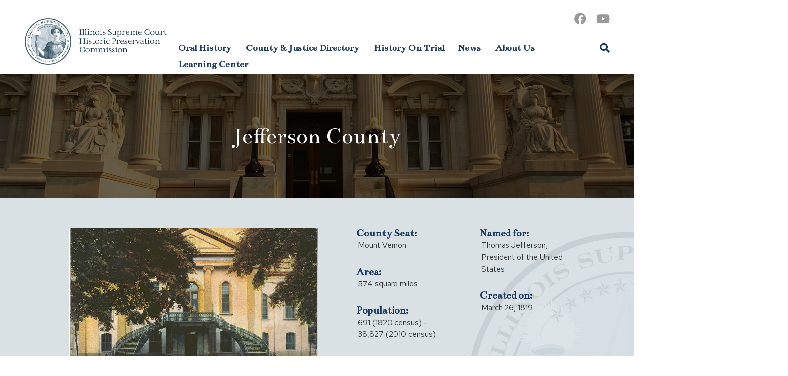

--- FILE ---
content_type: text/html; charset=utf-8
request_url: https://www.illinoiscourthistory.org/county-and-justice-directory/counties/jefferson-county/county-detail
body_size: 12026
content:


<!doctype html>
<!--[if IE 9]><html class="lt-ie10" lang="en" > <![endif]-->
<html class="no-js" lang="en">

<head id="Head1"><meta charset="utf-8" /><meta http-equiv="X-UA-Compatible" content="IE=Edge,chrome=1" /><title>
	County Detail
</title>
<meta name="keywords" content="Illinois Supreme Court Historic Preservation Commission" />
<meta name="description" content="The Illinois Supreme Court Historic Preservation Commission acquires and archives artifacts and educates the public about the role of the judicial branch." />
<meta property="og:type" content="website">
<meta property="og:site_name" content="Illinois Supreme Court Historic Preservation Commission">
<meta property="og:title" content=" Illinois Supreme Court Historic Preservation Commission ">
<meta property="og:description" content=" The Illinois Supreme Court Historic Preservation Commission acquires and archives artifacts and educates the public about the role of the judicial branch." />
<meta property="og:url" content="https:// www.illinoiscourthistory.org/">
<meta property="og:image" content=”https://www.ilcourthistory.org/Resources/f3652a55-9df6-4591-b656-ff0d8d716acc/ischps-logo-open-graph.jpg”>
<meta property="og:image:alt" content=" Illinois Supreme Court Historic Preservation Commission ">
<meta property="og:locale" content="en_US" />

<script type='application/ld+json'> 
{
  "@context": "http://www.schema.org",
  "@type": ["WebSite", "LocalBusiness"],
  "name": " Illinois Supreme Court Historic Preservation Commission ",
 "url": "https://www.illinoiscourthistory.org",
"description": " The Illinois Supreme Court Historic Preservation Commission acquires and archives artifacts and educates the public about the role of the judicial branch.",
  "logo": " https://www.illinoiscourthistory.org/Resources/f3652a55-9df6-4591-b656-ff0d8d716acc/ischps-logo-open-graph.jpg",
  "image": " https://www.illinoiscourthistory.org/Resources/f3652a55-9df6-4591-b656-ff0d8d716acc/ischps-logo-open-graph.jpg",
  "email": " virginia.geiger@illinoiscourthistory.org",
  "telephone": " 217.670.0890",
  "maps": "https://goo.gl/maps/N7HrFiVLBsfHTBbq8 ",
  "address": {
    	    "@type": "PostalAddress",
"addressCountry": "United States",
    	    "streetAddress": "231 South Sixth Street",
    	    "addressLocality": "Springfield",
    	    "addressRegion": "IL",
    	    "postalCode": "62701",
            "telephone" : " 217.670.0890", 
     "geo": {
    "@type": "GeoCoordinates",
    "latitude": "39.79966507926155, ",
    "longitude": "-89.64817708699897 "          }
          }
}
}}
</script>
<!-- Global site tag (gtag.js) - Google Analytics -->
<script async src="https://www.googletagmanager.com/gtag/js?id=G-WR228023YM"></script>
<script>
  window.dataLayer = window.dataLayer || [];
  function gtag(){dataLayer.push(arguments);}
  gtag('js', new Date());

  gtag('config', 'G-WR228023YM');
</script>
<!-- Google tag (gtag.js) -->
<script async src="https://www.googletagmanager.com/gtag/js?id=G-QLCFRZYLEK"></script>
<script>
  window.dataLayer = window.dataLayer || [];
  function gtag(){dataLayer.push(arguments);}
  gtag('js', new Date());

  gtag('config', 'G-QLCFRZYLEK');
</script><meta name="google-site-verification" content="" /><meta name="msvalidate.01" content="045873B049E1C95D58D172DEC875A8CE" /><meta name="author" content="Apollo" /><meta name="viewport" content="width=device-width, initial-scale=1.0, maximum-scale=1.0, user-scalable=0" /><meta name="apple-mobile-web-app-title" content="Apollo" />

  <!--icons-->
  <!-- Generate from https://realfavicongenerator.net/ -->
<link rel="apple-touch-icon" sizes="180x180" href="/themes/apollo/assets/dist/images/icons/apple-touch-icon.png" /><link rel="icon" type="image/png" sizes="32x32" href="/themes/apollo/assets/dist/images/icons/favicon-32x32.png" /><link rel="icon" type="image/png" sizes="16x16" href="/themes/apollo/assets/dist/images/icons/favicon-16x16.png" /><link rel="mask-icon" href="/themes/apollo/assets/dist/images/icons/safari-pinned-tab.svg" color="#ffffff" /><link rel="shortcut icon" href="/themes/apollo/assets/dist/images/icons/favicon.png" /><meta name="msapplication-TileColor" content="#ffffff" /><meta name="msapplication-config" content="/themes/apollo/assets/dist/images/icons/browserconfig.xml" /><meta name="theme-color" content="#ffffff" />

  <!-- CSS -->
  

<!-- <link rel="stylesheet" type="text/css" href="/themes/apollo/assets/src/scss/vendor/slick-theme.css"/> -->


<link id="css_prodmain" rel="stylesheet" media="screen" href="/themes/apollo/assets/dist/css/main.min.css?v=20231930021953"></link>





<link id="css_prodsubpage" rel="stylesheet" media="screen" href="/themes/apollo/assets/dist/css/subpage.min.css?v=20231930021953"></link>

<link rel="preconnect" href="https://fonts.googleapis.com">
<link rel="preconnect" href="https://fonts.gstatic.com" crossorigin>
<link href="https://fonts.googleapis.com/css2?family=Bentham&family=Red+Hat+Text:ital,wght@0,300;0,400;0,500;0,600;0,700;1,300;1,400;1,500;1,600;1,700&display=swap" rel="stylesheet">

<script src="https://kit.fontawesome.com/50a584e19a.js" crossorigin="anonymous"></script>
</head>

<body id="body1" class="subpage county-details county-and-justice-directory">
   
  

<!--[if lte IE 9]>
  <div class="ie-bar">
    <p>You are using an unsupported browser. Some web functions may not work correctly. <span><a href="http://browsehappy.com/" target="_blank">Please update your browser for the best user experience</a></span></p>
  </div>
<![endif]-->
  


  <form method="post" action="./county-detail" id="form1">
<div class="aspNetHidden">
<input type="hidden" name="__EVENTTARGET" id="__EVENTTARGET" value="" />
<input type="hidden" name="__EVENTARGUMENT" id="__EVENTARGUMENT" value="" />
<input type="hidden" name="__VIEWSTATE" id="__VIEWSTATE" value="/[base64]/[base64]" />
</div>

<script type="text/javascript">
//<![CDATA[
var theForm = document.forms['form1'];
if (!theForm) {
    theForm = document.form1;
}
function __doPostBack(eventTarget, eventArgument) {
    if (!theForm.onsubmit || (theForm.onsubmit() != false)) {
        theForm.__EVENTTARGET.value = eventTarget;
        theForm.__EVENTARGUMENT.value = eventArgument;
        theForm.submit();
    }
}
//]]>
</script>


<script src="/WebResource.axd?d=NIZBTbBukHnTgp3U6ElEnXO4KK_4K8JK0i0bFGAGvPy-d1-rPIUgbc1laeC3iuujBStFe1Emi1MA8LTKSUhIPW5sl2jdZguUYzdbG-MYuPU1&amp;t=638901356248157332" type="text/javascript"></script>


<script src="/ScriptResource.axd?d=ODbETCKB8HTb2wTkgSbTf12hVzTak5sJ3DmpsSqTP9aPAXZIVtmoJ_xjBw8MhhLbBpzbtuND_bHgmZRvwRpefBBm9AGw7vmtadXnZwNxotIAyHg_szKpQp3e8x4OcJ8aG812DUrQ4NmXJfiuHiOXa8h-Y3ISJowwoLgLsrtNyn8G0KrgxYFZmuFSq69J_Sv50&amp;t=5c0e0825" type="text/javascript"></script>
<script type="text/javascript">
//<![CDATA[
if (typeof(Sys) === 'undefined') throw new Error('ASP.NET Ajax client-side framework failed to load.');
//]]>
</script>

<script src="/ScriptResource.axd?d=vBW-WjOX6Ui-mNlEz4btwRW-ywltehsN1raUFJ7zTpapYitRhSg-TgcKtyfEx29aQ3Pa-YmrnUgTLo5WRm2s5r8asQQKKftMcJzDInmg1zTPtBV0nUt9m8IK5sGTikBY6ogUDqjigg0Rc0XqXMWeDUivh34ueHuk6YOIJ23bTKX8YiFx8WysRyvG1Jy2H-Jl0&amp;t=5c0e0825" type="text/javascript"></script>
<div class="aspNetHidden">

	<input type="hidden" name="__VIEWSTATEGENERATOR" id="__VIEWSTATEGENERATOR" value="66677877" />
</div>
    <script type="text/javascript">
//<![CDATA[
Sys.WebForms.PageRequestManager._initialize('ctl00$sm1', 'form1', ['tctl00$ctl14$CaseList$UpdatePanel1','ctl14_CaseList_UpdatePanel1'], [], [], 90, 'ctl00');
//]]>
</script>


    


<header class="primary" id="header">

  <a class="skipcontent" href="#main" tabindex="0">Skip to Main Content</a>

  <div class="wrap-global">
    <div class="social-nav">
 <ul>
            
            <li><a href="https://www.facebook.com/judicialhistory/" title="Our facebook page" target="_blank"><span class="fab fa-facebook"></span></a></li>
            
        
            
            <li><a href="https://www.youtube.com/channel/UC77B448UgbENmCqtRrmnIqg" title="Our youtube page" target="_blank"><span class="fab fa-youtube"></span></a></li>
            
        </ul>
</div>

  </div>

  
  <div id="header_brandingSP" class="branding">
	
    <h2 class="sr-only">Illinois Supreme Court Historic Preservation Commission</h2>
    <a href="/" aria-label="Go to Illinois Supreme Court Historic Preservation Commission Homepage"><span class="logo"></span></a>
  
</div>

  <div class="nav-wrapper">
    <nav class="nav-primary">
      <h2 class="sr-only">Main Navigation</h2>
      <div class="nav-toggle" tabindex="0" aria-label="Navigation Menu">
        <span class="fas fa-bars" aria-label="Open Menu"><span class="text">Menu</span></span>
        <span class="fas fa-times" aria-label="Close Menu"><span class="text">Close</span></span>
      </div>
      <ul class="ul1">
	<li id="oral-history" class="li1 first_child"><a id="mainnav-oral-history" class="a1" href="/oral-history/">Oral History</a></li>
	<li id="county-and-justice-directory"  class="li1 has_children active"><a class="a1" tabindex='0'>County & Justice Directory</a><ul class="ul2 is_child ">
	<li id="county-and-justice-timeline" class="li2 first_child is_child"><a id="mainnav-county-and-justice-timeline" class="a2" href="/county-and-justice-directory/county-and-justice-timeline/">Timeline</a></li>
	<li id="justices" class="li2 is_child"><a id="mainnav-justices" class="a2" href="/county-and-justice-directory/justices/">Justices</a></li>
	<li id="counties" class="li2 is_child active"><a id="mainnav-counties" class="a2" href="/county-and-justice-directory/counties/">Counties</a></li>
	<li id="cases" class="li2 last_child is_child"><a id="mainnav-cases" class="a2" href="/county-and-justice-directory/cases/">Cases</a></li>
</ul>
</li>
	<li id="history-on-trial" class="li1 has_children"><a id="mainnav-history-on-trial" class="a1" href="/history-on-trial/">History On Trial</a><ul class="ul2 is_child ">
	<li id="f1af165e-89e0-48e7-8b86-a05bcce56bf3" class="li2 first_child has_children is_child"><a id="mainnav-f1af165e-89e0-48e7-8b86-a05bcce56bf3" class="a2" href="/history-on-trial/">Retrials</a></li>
	<li id="historical-cases" class="li2 last_child is_child"><a id="mainnav-historical-cases" class="a2" href="/history-on-trial/historical-cases/">About the History on Trial Project</a></li>
</ul>
</li>
	<li id="historical-news" class="li1"><a id="mainnav-historical-news" class="a1" href="/historical-news/">News</a></li>
	<li id="about-us" class="li1 has_children"><a id="mainnav-about-us" class="a1" href="/about-us/">About Us</a><ul class="ul2 is_child ">
	<li id="contact" class="li2 first_child is_child"><a id="mainnav-contact" class="a2" href="/about-us/contact/">Contact</a></li>
	<li id="our-team" class="li2 last_child is_child"><a id="mainnav-our-team" class="a2" href="/about-us/our-team/">Our Team</a></li>
</ul>
</li>
	<li id="learning-center" class="li1 has_children"><a id="mainnav-learning-center" class="a1" href="/learning-center/">Learning Center</a><ul class="ul2 is_child ">
	<li id="learning-center-2" class="li2 first_child last_child is_child"><a id="mainnav-learning-center-2" class="a2" href="/learning-center/learning-center-2/">Timeline Key</a></li>
</ul>
</li>
</ul>






      <span class="search-toggle" tabindex="0" aria-label="Open Site Search">
        <span class="fas fa-search"></span>
      </span>
    </nav>
  </div>

  <div class="search-box">
    <span class="fas fa-times" tabindex="0" aria-label="Close Search"></span>
    <div id="header_search_pnlSearchBox" class="search-container" onkeypress="javascript:return WebForm_FireDefaultButton(event, &#39;header_search_btnSearch&#39;)">
	
  <label for="header_search_txtSearch" id="header_search_lblSearch" class="sr-only">Search</label>
  <input name="ctl00$header$search$txtSearch" type="text" id="header_search_txtSearch" placeholder="Search..." aria-label="Search" />
  <a id="header_search_btnSearch" class="btn-search" title="Click to Search" href="javascript:__doPostBack(&#39;ctl00$header$search$btnSearch&#39;,&#39;&#39;)"><span class="fa fa-search"></span></a>

</div>
  </div>

</header>


<script type="text/javascript" src="/views/alerts/alerts.js" defer="defer"></script>
<link rel="stylesheet" type="text/css" href="/views/alerts/alerts.css">


    <section class="banner-wrapper" aria-label="Subpage Banner">
      <h1>County Detail</h1>
      
    </section>

    <main id="main">

      <section class="main-content" aria-label="main content">
        <div>
    

<style>
    .view-details {
       margin-top: 30px;
    }
</style>

<div class="county-detail">

    <div class="county-header">
        <div class="header-info">
            <h2 class="county-name">Jefferson County</h2>
            <div class="group">
                <img id="ctl14_imgFeatImage" class="featured-image" alt="" src="/resources/c06fe03d-39d5-435e-8848-6a058c7e0753/jefferson-county-postcard.jpg" />
                <ul>
                    <!-- <div class="grid"> -->
                    <!-- <div class="column column-6"> -->
                    
                    <li>
                        <div class="item">
                            <div class="title">County Seat:</div> <span>Mount Vernon </span>
                        </div>
                    </li>
                    
                    <li>
                        <div class="item">
                            <div class="title">Area:</div> <span>574 square miles </span>
                        </div>
                    </li>
                    
                    <!-- </div> -->

                    <!-- <div class="column column-6"> -->
                    
                    <li>
                        <div class="item">
                            <div class="title">Population:</div> <span>691 (1820 census) - 38,827 (2010 census) </span>
                        </div>
                    </li>
                    
                    <li>
                        <div class="item">
                            <div class="title">Named for:</div> <span>Thomas Jefferson, President of the United States </span>
                        </div>
                    </li>
                    
                    <li>
                        <div class="item">
                            <div class="title">Created on:</div> <span>March 26, 1819</span>
                        </div>
                    </li>
                    
                    <!-- </div> -->
                    <!-- </div> -->
                </ul>
            </div>
        </div>

    </div>


    <div class="main-info">
        
        
<div id="ctl14_CaseList_UpdatePanel1">
	
        
                <h2>Cases</h2>
                <div class="case-container">
            
                <div class="case-info-alignment">
                    <!-- <div class="top-card"> -->
                    <h3 class="case-title">Atkin et al. v. Merrell</h3>
                    <!-- </div> -->
                    <!-- <div> -->
                    <p class="case-summary"></p>
                    <!-- </div> -->
                    <!-- <p class="justices-list"><strong>Justice(s):</strong> <a href="/county-and-justice-directory/justices/justice-pinkney-h-walker/justice-detail">Justice Pinkney H. Walker</a></p> -->
                    
                        <div class="justices-info">
                            <p><strong>Justice(s): </strong></p>
                            <a href="/county-and-justice-directory/justices/justice-pinkney-h-walker/justice-detail">Justice Pinkney H. Walker</a>
                        </div>
                                        

                    <!-- <div> -->
                    <!-- <p class="county-origin"><strong>County of Origin:</strong> <a href='/county-and-justice-directory/counties/jefferson-county/county-detail'>Jefferson County</a></p> -->
                    

                    <div class="view-details">
                        <!--`/county-and-justice-directory/cases/${c.Stub.toLowerCase()}/case-details`-->
                        <a class="view-details-button" href='/county-and-justice-directory/cases/atkin-et-al-v-merrell/case-details'>View Details</a>
                    </div>
                </div>
                <br /><br />
            
                <div class="case-info-alignment">
                    <!-- <div class="top-card"> -->
                    <h3 class="case-title">Casey v. Baldridge et al.</h3>
                    <!-- </div> -->
                    <!-- <div> -->
                    <p class="case-summary"></p>
                    <!-- </div> -->
                    <!-- <p class="justices-list"><strong>Justice(s):</strong> <a href="/county-and-justice-directory/justices/justice-samuel-h-treat/justice-detail">Justice Samuel H. Treat</a></p> -->
                    
                        <div class="justices-info">
                            <p><strong>Justice(s): </strong></p>
                            <a href="/county-and-justice-directory/justices/justice-samuel-h-treat/justice-detail">Justice Samuel H. Treat</a>
                        </div>
                                        

                    <!-- <div> -->
                    <!-- <p class="county-origin"><strong>County of Origin:</strong> <a href='/county-and-justice-directory/counties/jefferson-county/county-detail'>Jefferson County</a></p> -->
                    

                    <div class="view-details">
                        <!--`/county-and-justice-directory/cases/${c.Stub.toLowerCase()}/case-details`-->
                        <a class="view-details-button" href='/county-and-justice-directory/cases/casey-v-baldridge-et-al/case-details'>View Details</a>
                    </div>
                </div>
                <br /><br />
            
                <div class="case-info-alignment">
                    <!-- <div class="top-card"> -->
                    <h3 class="case-title">Gray v. Ward</h3>
                    <!-- </div> -->
                    <!-- <div> -->
                    <p class="case-summary"></p>
                    <!-- </div> -->
                    <!-- <p class="justices-list"><strong>Justice(s):</strong> <a href="/county-and-justice-directory/justices/justice-onias-c-skinner/justice-detail">Justice Onias C. Skinner</a></p> -->
                    
                        <div class="justices-info">
                            <p><strong>Justice(s): </strong></p>
                            <a href="/county-and-justice-directory/justices/justice-onias-c-skinner/justice-detail">Justice Onias C. Skinner</a>
                        </div>
                                        

                    <!-- <div> -->
                    <!-- <p class="county-origin"><strong>County of Origin:</strong> <a href='/county-and-justice-directory/counties/jefferson-county/county-detail'>Jefferson County</a></p> -->
                    

                    <div class="view-details">
                        <!--`/county-and-justice-directory/cases/${c.Stub.toLowerCase()}/case-details`-->
                        <a class="view-details-button" href='/county-and-justice-directory/cases/gray-v-ward/case-details'>View Details</a>
                    </div>
                </div>
                <br /><br />
            
                <div class="case-info-alignment">
                    <!-- <div class="top-card"> -->
                    <h3 class="case-title">Herdman et al. v. Short</h3>
                    <!-- </div> -->
                    <!-- <div> -->
                    <p class="case-summary"></p>
                    <!-- </div> -->
                    <!-- <p class="justices-list"><strong>Justice(s):</strong> <a href="/county-and-justice-directory/justices/justice-john-d-caton/justice-detail">Justice John D. Caton</a></p> -->
                    
                        <div class="justices-info">
                            <p><strong>Justice(s): </strong></p>
                            <a href="/county-and-justice-directory/justices/justice-john-d-caton/justice-detail">Justice John D. Caton</a>
                        </div>
                                        

                    <!-- <div> -->
                    <!-- <p class="county-origin"><strong>County of Origin:</strong> <a href='/county-and-justice-directory/counties/jefferson-county/county-detail'>Jefferson County</a></p> -->
                    

                    <div class="view-details">
                        <!--`/county-and-justice-directory/cases/${c.Stub.toLowerCase()}/case-details`-->
                        <a class="view-details-button" href='/county-and-justice-directory/cases/herdman-et-al-v-short/case-details'>View Details</a>
                    </div>
                </div>
                <br /><br />
            
                <div class="case-info-alignment">
                    <!-- <div class="top-card"> -->
                    <h3 class="case-title">Lucas v. Driver</h3>
                    <!-- </div> -->
                    <!-- <div> -->
                    <p class="case-summary"></p>
                    <!-- </div> -->
                    <!-- <p class="justices-list"><strong>Justice(s):</strong> <a href="/county-and-justice-directory/justices/justice-john-d-caton/justice-detail">Justice John D. Caton</a></p> -->
                    
                        <div class="justices-info">
                            <p><strong>Justice(s): </strong></p>
                            <a href="/county-and-justice-directory/justices/justice-john-d-caton/justice-detail">Justice John D. Caton</a>
                        </div>
                                        

                    <!-- <div> -->
                    <!-- <p class="county-origin"><strong>County of Origin:</strong> <a href='/county-and-justice-directory/counties/jefferson-county/county-detail'>Jefferson County</a></p> -->
                    

                    <div class="view-details">
                        <!--`/county-and-justice-directory/cases/${c.Stub.toLowerCase()}/case-details`-->
                        <a class="view-details-button" href='/county-and-justice-directory/cases/lucas-v-driver/case-details'>View Details</a>
                    </div>
                </div>
                <br /><br />
            
                <div class="case-info-alignment">
                    <!-- <div class="top-card"> -->
                    <h3 class="case-title">Napper et al. v. Short</h3>
                    <!-- </div> -->
                    <!-- <div> -->
                    <p class="case-summary"></p>
                    <!-- </div> -->
                    <!-- <p class="justices-list"><strong>Justice(s):</strong> <a href="/county-and-justice-directory/justices/justice-john-d-caton/justice-detail">Justice John D. Caton</a></p> -->
                    
                        <div class="justices-info">
                            <p><strong>Justice(s): </strong></p>
                            <a href="/county-and-justice-directory/justices/justice-john-d-caton/justice-detail">Justice John D. Caton</a>
                        </div>
                                        

                    <!-- <div> -->
                    <!-- <p class="county-origin"><strong>County of Origin:</strong> <a href='/county-and-justice-directory/counties/jefferson-county/county-detail'>Jefferson County</a></p> -->
                    

                    <div class="view-details">
                        <!--`/county-and-justice-directory/cases/${c.Stub.toLowerCase()}/case-details`-->
                        <a class="view-details-button" href='/county-and-justice-directory/cases/napper-et-al-v-short/case-details'>View Details</a>
                    </div>
                </div>
                <br /><br />
            
                <div class="case-info-alignment">
                    <!-- <div class="top-card"> -->
                    <h3 class="case-title">Thatcher v. Thatcher</h3>
                    <!-- </div> -->
                    <!-- <div> -->
                    <p class="case-summary"></p>
                    <!-- </div> -->
                    <!-- <p class="justices-list"><strong>Justice(s):</strong> <a href="/county-and-justice-directory/justices/justice-john-d-caton/justice-detail">Justice John D. Caton</a></p> -->
                    
                        <div class="justices-info">
                            <p><strong>Justice(s): </strong></p>
                            <a href="/county-and-justice-directory/justices/justice-john-d-caton/justice-detail">Justice John D. Caton</a>
                        </div>
                                        

                    <!-- <div> -->
                    <!-- <p class="county-origin"><strong>County of Origin:</strong> <a href='/county-and-justice-directory/counties/jefferson-county/county-detail'>Jefferson County</a></p> -->
                    

                    <div class="view-details">
                        <!--`/county-and-justice-directory/cases/${c.Stub.toLowerCase()}/case-details`-->
                        <a class="view-details-button" href='/county-and-justice-directory/cases/thatcher-v-thatcher/case-details'>View Details</a>
                    </div>
                </div>
                <br /><br />
            
                <div class="case-info-alignment">
                    <!-- <div class="top-card"> -->
                    <h3 class="case-title">Governor of the State of Illinois v. Ridgway et al.</h3>
                    <!-- </div> -->
                    <!-- <div> -->
                    <p class="case-summary"></p>
                    <!-- </div> -->
                    <!-- <p class="justices-list"><strong>Justice(s):</strong> <a href="/county-and-justice-directory/justices/justice-lyman-trumbull/justice-detail">Justice Lyman Trumbull</a></p> -->
                    
                        <div class="justices-info">
                            <p><strong>Justice(s): </strong></p>
                            <a href="/county-and-justice-directory/justices/justice-lyman-trumbull/justice-detail">Justice Lyman Trumbull</a>
                        </div>
                                        

                    <!-- <div> -->
                    <!-- <p class="county-origin"><strong>County of Origin:</strong> <a href='/county-and-justice-directory/counties/jefferson-county/county-detail'>Jefferson County</a></p> -->
                    

                    <div class="view-details">
                        <!--`/county-and-justice-directory/cases/${c.Stub.toLowerCase()}/case-details`-->
                        <a class="view-details-button" href='/county-and-justice-directory/cases/the-governor-of-the-state-of-illinois-v-ridgway-et-al/case-details'>View Details</a>
                    </div>
                </div>
                <br /><br />
            
                <div class="case-info-alignment">
                    <!-- <div class="top-card"> -->
                    <h3 class="case-title">Wilbanks et al. v. Wilbanks</h3>
                    <!-- </div> -->
                    <!-- <div> -->
                    <p class="case-summary"></p>
                    <!-- </div> -->
                    <!-- <p class="justices-list"><strong>Justice(s):</strong> <a href="/county-and-justice-directory/justices/justice-walter-b-scates/justice-detail">Justice Walter B. Scates</a></p> -->
                    
                        <div class="justices-info">
                            <p><strong>Justice(s): </strong></p>
                            <a href="/county-and-justice-directory/justices/justice-walter-b-scates/justice-detail">Justice Walter B. Scates</a>
                        </div>
                                        

                    <!-- <div> -->
                    <!-- <p class="county-origin"><strong>County of Origin:</strong> <a href='/county-and-justice-directory/counties/jefferson-county/county-detail'>Jefferson County</a></p> -->
                    

                    <div class="view-details">
                        <!--`/county-and-justice-directory/cases/${c.Stub.toLowerCase()}/case-details`-->
                        <a class="view-details-button" href='/county-and-justice-directory/cases/wilbanks-et-al-v-wilbanks/case-details'>View Details</a>
                    </div>
                </div>
                <br /><br />
            
                <div class="case-info-alignment">
                    <!-- <div class="top-card"> -->
                    <h3 class="case-title">People v. McBride et al.</h3>
                    <!-- </div> -->
                    <!-- <div> -->
                    <p class="case-summary"></p>
                    <!-- </div> -->
                    <!-- <p class="justices-list"><strong>Justice(s):</strong> </p> -->
                    
                        <div class="justices-info">
                            <p><strong>Justice(s): </strong></p>
                            
                        </div>
                                        

                    <!-- <div> -->
                    <!-- <p class="county-origin"><strong>County of Origin:</strong> <a href='/county-and-justice-directory/counties/jefferson-county/county-detail'>Jefferson County</a></p> -->
                    

                    <div class="view-details">
                        <!--`/county-and-justice-directory/cases/${c.Stub.toLowerCase()}/case-details`-->
                        <a class="view-details-button" href='/county-and-justice-directory/cases/the-people-v-mcbride-and-depriest/case-details'>View Details</a>
                    </div>
                </div>
                <br /><br />
            </div>
                <div id="ctl14_CaseList_rptCases_pnlPager">
		
                    
                    
                    <div id="ctl14_CaseList_rptCases_pnlPagerNums">
			
                    
		</div>
                    <a id="ctl14_CaseList_rptCases_lbNext" href="javascript:__doPostBack(&#39;ctl00$ctl14$CaseList$rptCases$ctl11$lbNext&#39;,&#39;&#39;)">Next</a>
                    <a id="ctl14_CaseList_rptCases_lbLast" href="javascript:__doPostBack(&#39;ctl00$ctl14$CaseList$rptCases$ctl11$lbLast&#39;,&#39;&#39;)">Last</a>
                
	</div>
            
    
</div>


    </div>

    <div class="county-return">
        <a href="/county-and-justice-directory/counties/">Back to Directory</a>
    </div>

</div>
</div>
      </section>

    </main>

    <footer>
      <div class="footer-top">
        <div class="footer-copy">
          <p>©

Illinois Supreme Court Historic Preservation Commission</p>
        </div>
        <div class="footer-links">
          <ul>
<li><a href="/terms-and-conditions/">Terms &amp; Conditions</a></li>
<li><a href="/about-us/contact/">Contact</a></li>
</ul>
        </div>
      </div>
      <div class="footer-bottom">
        <div class="footer-information">
          <div class="four-column mceNonEditable">
<div class="col mceEditable">
<h3>Address</h3>
<p>Illinois Supreme Court Historic Preservation Commission<br>231 South Sixth Street<br>Springfield, Illinois 62701<br></p>
</div>
<div class="col mceEditable">
<h3>Business Hours</h3>
<p>8 AM — 5 PM</p>
<p>Monday — Friday</p>
</div>
<div class="col mceEditable">
<h3>Phone</h3>
<p>Office: <a href="tel:217.670.0890">217.670.0890</a></p>

<p>Email:&nbsp;<a target="_blank" href="mailto:webmaster@illinoiscourthistory.org" rel="noopener">webmaster@illinoiscourthistory.org</a></p>
</div>
<div class="col mceEditable">
<div class="social-nav">
 <ul>
            
            <li><a href="https://www.facebook.com/judicialhistory/" title="Our facebook page" target="_blank"><span class="fab fa-facebook"></span></a></li>
            
        
            
            <li><a href="https://www.youtube.com/channel/UC77B448UgbENmCqtRrmnIqg" title="Our youtube page" target="_blank"><span class="fab fa-youtube"></span></a></li>
            
        </ul>
</div>

</div>
</div>
<p></p>
        </div>
      </div>
      <a class="scroll-to-top" aria-label="scroll back to top"></a>
    </footer>

  </form>

  <!-- Vendor JS -->
  <script src="//cdnjs.cloudflare.com/ajax/libs/modernizr/2.8.3/modernizr.min.js"></script>
  <script src="//code.jquery.com/jquery-latest.min.js"></script>

  <!-- LRS JS -->
  





<div id="js_productionsubpage">
	
  <script src="/themes/apollo/assets/dist/js/main.min.js?v=20231303101335"></script>
  <script src="/themes/apollo/assets/dist/js/subpage.min.js?v=20231303101335"></script>

</div>

<!-- <script src="https://cdn.jsdelivr.net/npm/bootstrap@4.6.0/dist/js/bootstrap.min.js" integrity="sha384-+YQ4JLhjyBLPDQt//I+STsc9iw4uQqACwlvpslubQzn4u2UU2UFM80nGisd026JF" crossorigin="anonymous"></script> -->

  <!-- <script>
    var myCarousel = document.querySelector('#carouselExampleIndicators');
    var carousel = new bootstrap.Carousel(myCarousel);
  </script> -->

  <!-- <script type="text/javascript" src="/themes/apollo/assets/src/js/vendor/slick.js"></script> -->

  
</body>
</html>


--- FILE ---
content_type: text/css
request_url: https://www.illinoiscourthistory.org/themes/apollo/assets/dist/css/main.min.css?v=20231930021953
body_size: 51227
content:
/*!
* WS Starter
* Designed by LRS Web Solutions (http://lrswebsolutions.com)
* Visit http://lrswebsolutions.com
*//*! normalize.css v7.0.0 | MIT License | github.com/necolas/normalize.css */figure,img{display:block;-ms-interpolation-mode:bicubic;max-width:100%}button,hr,input{overflow:visible}figure,img,legend{max-width:100%}progress,sub,sup{vertical-align:baseline}.sr-only,body.search-open,svg:not(:root){overflow:hidden}.sr-only,header{background:#fff}footer .footer-bottom .footer-information h3,footer .footer-bottom .footer-information p strong,footer .footer-top .footer-copy,footer .footer-top .footer-links ul li a{font-weight:700;letter-spacing:2px;text-transform:uppercase}.clear,.clear:after,.slick-track:after{clear:both}main h4,main h5,main h6{color:#323232}legend,main a:visited{color:inherit}main ol,main ul{padding-left:1.25rem;list-style:none}*,.wrap-global .btn span:after{-webkit-font-smoothing:antialiased}.slick-slider,a{-webkit-tap-highlight-color:transparent}html{line-height:1.15;-ms-text-size-adjust:100%;-webkit-text-size-adjust:100%}.nav-primary .nav-toggle .fa-bars,.search-results .results span,.slick-initialized .slick-slide,.slick-slide img,article,aside,body.header-2 .wrap-global,body.header-3 .wrap-global,details,figcaption,figure,footer,header,main,menu,nav,section{display:block}audio,canvas,progress,video{display:inline-block}h1{font-size:2em;margin:.67em 0}figure{margin:1em 2.5rem;height:auto}hr{box-sizing:content-box;height:0}*,.slick-slider,::after,::before,legend{box-sizing:border-box}code,kbd,pre,samp{font-family:monospace,monospace;font-size:1em}a{background-color:transparent;-webkit-text-decoration-skip:objects;color:#00f}.cta-image[data-arx-type] h3,.cta-image[data-arx-type] p,.sr-only,mark{color:#000}abbr[title]{border-bottom:none;text-decoration:underline;-webkit-text-decoration:underline dotted;text-decoration:underline dotted}b,strong{font-weight:bolder}dfn{font-style:italic}mark{background-color:#ff0}small{font-size:80%}sub,sup{font-size:75%;line-height:0;position:relative}sub{bottom:-.25em}sup{top:-.5em}audio:not([controls]){display:none;height:0}img{border-style:none;height:auto}button,input,optgroup,select,textarea{font-family:sans-serif;font-size:100%;line-height:1.15;margin:0}button,select{text-transform:none}[type=reset],[type=submit],button,html [type=button]{-webkit-appearance:button}[type=button]::-moz-focus-inner,[type=reset]::-moz-focus-inner,[type=submit]::-moz-focus-inner,button::-moz-focus-inner{border-style:none;padding:0}[type=button]:-moz-focusring,[type=reset]:-moz-focusring,[type=submit]:-moz-focusring,button:-moz-focusring{outline:ButtonText dotted .0625rem}fieldset{padding:.35em .75em .625em}legend{display:table;padding:0;white-space:normal}textarea{overflow:auto}[type=checkbox],[type=radio]{box-sizing:border-box;padding:0}[type=number]::-webkit-inner-spin-button,[type=number]::-webkit-outer-spin-button{height:auto}[type=search]{-webkit-appearance:textfield;outline-offset:-2px;outline-offset:-.125rem}[type=search]::-webkit-search-cancel-button,[type=search]::-webkit-search-decoration{-webkit-appearance:none}::-webkit-file-upload-button{-webkit-appearance:button;font:inherit}summary{display:list-item}.alerts .alert .icon,.cta-billboard[data-arx-type] .img:after,.hide,.nav-primary .nav-toggle .fa-times,.popup-gallery figure figcaption,.popup-image figcaption,.popup-images figcaption,.search-box .search-container .btn-search span,.show-large-only,.show-large-up,.show-medium-up,.show-xlarge-only,.show-xlarge-up,.show-xxlarge-only,.show-xxlarge-up,.slick-arrow.slick-hidden,.slick-slide.slick-loading img,.social-nav,.wrap-global .nav-global li:last-child:after,[hidden],body.header-2.search-open .search-toggle,body.header-3.search-open .search-toggle,section.extras ul li:before,template{display:none}.sr-only{position:absolute;width:.0625rem;height:.0625rem;padding:0;margin:-.0625rem;clip:rect(0,0,0,0);border:0}.float-center,main blockquote{margin-right:auto;margin-left:auto}.cta-card,.cta-image{border-bottom:.625rem solid #000}.offscreen{position:absolute;top:-624.9375rem;left:-624.9375rem}.show{display:initial}.invisible,.slick-loading .slick-slide,.slick-loading .slick-track{visibility:hidden}.clear{display:block;zoom:1}.clear-after:after,.clearfix:after{display:table;clear:both;content:""}.float-center{display:block}.float-left{float:left}.float-right,[dir=rtl] .slick-slide{float:right}.alerts .alert .alert-text,.align-left,.nav-primary ul,.text-left{text-align:left}.align-right,.text-right{text-align:right}.align-center,.text-center{text-align:center}.align-justify,.text-justify{text-align:justify}@media (orientation:landscape){.show-landscape{display:block}}@media (orientation:portrait){.show-landscape{display:none}.show-portrait{display:block}}@media (orientation:landscape){.hide-landscape,.show-portrait{display:none}}@media (orientation:portrait){.hide-landscape{display:block}.hide-portrait{display:none}}@media (orientation:landscape){.hide-portrait{display:block}}@media (min-width:0) and (max-width:990px){.hide-small-only,.show-medium-only{display:none}}@media (min-width:991px) and (max-width:1023px){.hide-medium-only{display:none}}@media (min-width:1024px) and (max-width:1340px){.show-large-only{display:block}.hide-large-only{display:none}}@media (min-width:1341px) and (max-width:1399px){.show-xlarge-only{display:block}.hide-xlarge-only{display:none}}@media (min-width:1400px){.hide-xxlarge-only,.hide-xxlarge-up,.show-xlarge-only,.show-xxlarge-only{display:none}.show-xxlarge-up{display:block}}.homepage,body{overflow-x:hidden}.cta-card{padding:0 2.25rem 2.25rem;background:rgba(0,0,0,.35)}.cta-banner,.cta-banner-wide{padding:2.25rem 2.5rem;background:url(../images/bg-header.svg) right bottom/contain no-repeat gray}.cta-card h2,.cta-card h3{margin-bottom:0;font-size:1.125rem;line-height:1.875rem;letter-spacing:normal;border:0}.cta-card h2 a,.cta-card h3 a,.cta-image h2 a,.cta-image h3 a{border:0}.cta-card p{margin:.9375rem 0;font-size:1rem;line-height:1.625rem;letter-spacing:normal}.cta-card figure{position:relative;left:-2.25rem;width:calc(100% + 4.5rem);max-width:calc(100% + 72px);max-width:calc(100% + 4.5rem)}.cta-card figure img{margin:0 auto;width:calc(100% + 4.5rem)}.cta-card[data-arx-type] figure{left:auto;width:100%}.cta-billboard .img img,.cta-card[data-arx-type] img,.cta-image .img img,.cta-image figure img{margin:0 auto;width:100%}.cta-image{position:relative}.cta-image .img,.cta-image figure{margin:0 auto;z-index:1}.cta-image .img:after,.cta-image figure:after{position:absolute;bottom:0;left:0;width:100%;height:100%;background:linear-gradient(to bottom,rgba(0,0,0,0) 0,rgba(0,0,0,.8) 100%);content:""}.cta-billboard .img figure,.cta-image .img figure,.cta-image figure figure,.five-column .col,.four-column .col,.six-column .col,.three-column .col,.two-column .col,section.extras .right .blurb{width:100%}.cta-image .content{position:absolute;bottom:0;left:0;padding-bottom:.9375rem;width:100%;height:auto;text-align:center;z-index:2}.cta-image h2,.cta-image h3{font-size:1.25rem;line-height:1.875rem;letter-spacing:normal;color:#fff;border:0}.cta-image p{font-size:1rem;line-height:1.625rem;letter-spacing:normal;color:#fff}.cta-billboard[data-arx-type] .content,.cta-image[data-arx-type] .content,.wrap-global .btn span,footer .footer-bottom .footer-information .social-nav{position:relative}.cta-banner{margin:.9375rem 0;color:#fff}.cta-banner p,.cta-banner-wide p{font-size:1.25rem;line-height:1.875rem;letter-spacing:normal;color:#fff}.cta-banner-wide{margin:.9375rem 0;text-align:center;color:#fff}.cta-billboard{position:relative;margin:.9375rem 0;padding:0 2.5rem;min-height:300px;min-height:18.75rem;text-align:center;color:#fff;background:gray}.cta-billboard .img{position:relative;left:-2.5rem;width:calc(100% + 5rem);max-width:calc(100% + 80px);max-width:calc(100% + 5rem);z-index:1}.cta-billboard .img:after{position:absolute;bottom:0;left:0;width:100%;height:100%;background:rgba(0,0,0,.8);content:""}.cta-billboard .content{display:flex;flex-wrap:wrap;justify-content:center;align-items:center;position:absolute;bottom:0;left:0;width:100%;height:100%;text-align:center;z-index:2}.cta-billboard p{width:100%;font-size:1.25rem;line-height:1.875rem;letter-spacing:normal;color:#fff}.cta-billboard[data-arx-type] .img{margin:0 auto;left:auto;width:100%;max-width:100%}header{display:block}body.header-2 header,body.header-3 header{height:11.875rem}header.fixed{position:fixed;z-index:1;width:100%;overflow-y:scroll;height:100%;top:0;background:0 0}body.header-sticky header{position:fixed;top:0;left:0;width:100%;z-index:1000}.homepage{position:relative}.homepage main section.featured-events{padding:4.0625rem 1.25rem}.homepage main section.featured-events .events{justify-content:space-between}footer{background-color:#17204d;padding:3.75rem 1.25rem 0;color:#fff}footer .footer-top{display:block;width:100%;justify-content:space-between;margin-bottom:1.875rem}footer .footer-top .footer-copy{position:relative;width:100%;font-size:.875rem;letter-spacing:.125rem}.nav-primary .ul3 .li3,.search-results .results p,footer .footer-top .footer-copy p{margin:0}.nav-primary,footer .footer-top .footer-links{position:relative;width:100%}footer .footer-top .footer-links ul{list-style:none;padding:0;margin:0}footer .footer-top .footer-links ul li{padding:1.5625rem 0 0;position:relative}footer .footer-top .footer-links ul li a{color:#cdd7dd;position:relative;letter-spacing:.125rem;text-decoration:none;font-size:.875rem}.footer-antilles .tagline a:hover,a:focus,a:hover,section.extras ul li a:focus,section.extras ul li a:hover{text-decoration:underline}.wrap-global .btn:focus span:after,.wrap-global .btn:hover span:after,.wrap-global .nav-global a:visited,a.skipcontent:visited,footer .footer-bottom .footer-information .social-nav ul li a:focus,footer .footer-bottom .footer-information .social-nav ul li a:hover,footer .footer-top .footer-links ul li a:focus,footer .footer-top .footer-links ul li a:hover,section.extras .right .blurb p{color:#fff}footer .footer-top .footer-links ul li:first-of-type a{padding-left:0}footer .footer-bottom{padding-top:1.875rem;padding-bottom:3.75rem;border-top:.125rem solid rgba(255,255,255,.25)}footer .footer-bottom .footer-information{font-size:.875rem}footer .footer-bottom .footer-information h3{letter-spacing:.125rem;font-size:.875rem;margin:.625rem 0}footer .footer-bottom .footer-information p{margin:.625rem 0}footer .footer-bottom .footer-information p strong{letter-spacing:.125rem}footer .footer-bottom .footer-information p a{color:#fff;text-decoration:none;position:relative;width:auto;display:inline-block}footer .footer-bottom .footer-information p a:after{position:relative;right:0;left:0;display:block;margin:auto;width:100%;height:.0625rem;background-color:#cdd7dd;content:"";opacity:.5}.slider-container .slick-next button:focus,.slider-container .slick-next button:hover,.slider-container .slick-next:focus .button,.slider-container .slick-next:hover .button,.slider-container .slick-prev button:focus,.slider-container .slick-prev button:hover,.slider-container .slick-prev:focus .button,.slider-container .slick-prev:hover .button,.slider-pager .slick-slide.slick-current,.slider-pager .slick-slide:focus,.slider-pager .slick-slide:hover,footer .footer-bottom .footer-information p a:focus:after,footer .footer-bottom .footer-information p a:hover:after{opacity:1}footer .footer-bottom .footer-information .social-nav ul{list-style:none;display:inline-flex;padding:0}footer .footer-bottom .footer-information .social-nav ul li{margin-right:1.5625rem}footer .footer-bottom .footer-information .social-nav ul li a{color:#cdd7dd;font-size:1.5rem}.nav-primary .ul1 li:last-child,.wrap-global .nav-global li:last-child,footer .footer-bottom .footer-information .social-nav ul li:last-child{margin-right:0}.footer-antilles{display:flex;width:100%;align-items:center;background:#000;position:absolute;left:0;text-align:center;align-content:center;justify-content:center;padding:2.5rem 3.125rem}.footer-antilles .brand{display:inline-block;position:relative;margin-right:1.5625rem}.footer-antilles .brand:after{position:absolute;right:-1.5625rem;width:.0625rem;height:100%;background-color:#5b6168;content:"";top:0}.footer-antilles .tagline{margin-left:1.5625rem;text-transform:uppercase;letter-spacing:2px;letter-spacing:.125rem;font-size:.875rem;position:relative;display:inline-block}.footer-antilles .tagline a,.wrap-global .nav-global a{color:#fff;text-decoration:none}*{font-kerning:auto;-moz-osx-font-smoothing:grayscale;text-rendering:optimizeLegibility}body,html{position:relative;-webkit-overflow-scrolling:touch;margin:0;height:100%;background:#fff;font-size:100%;font-family:"Red Hat Text",sans-serif}body.fixed{margin-top:8.1875rem;overflow:hidden}body.header-sticky{margin-top:9.375rem}body.header-sticky.header-2,body.header-sticky.header-3{margin-top:11.875rem}a:focus,a:hover{color:purple}input{-webkit-appearance:none;-moz-appearance:none;appearance:none}.element-invisible{position:absolute!important;overflow:hidden;clip:rect(1px 1px 1px 1px);clip:rect(.0625rem .0625rem .0625rem .0625rem);width:.0625rem;height:.0625rem}.branding,.branding a{width:17.875rem;height:5.875rem;display:block}.clear:after,.clear:before,.slick-track:after,.slick-track:before{display:table;content:""}main h1,main h2,main h3,main h4,main h5,main h6{font-style:normal}main h1{color:#193963;font-size:3rem;font-weight:400;font-family:Bentham,serif}main h2,main h3{color:#17204d;font-weight:700;font-family:Bentham,serif}main h2{font-size:1.875rem}main h3,main h4{font-size:1.5rem}main h4,main h5{font-weight:400}main h5{text-transform:uppercase;font-size:1.125rem}main h6{font-size:1.125rem;font-weight:500}main ol,main p,main ul{margin:0 0 1.25rem;line-height:1.875rem;color:#333;font-size:1.125rem}main a{color:#193963;text-decoration:none;border-bottom:.0625rem solid rgba(205,215,221,.5)}main a:focus,main a:hover{color:#193963;text-decoration:none;border-bottom:.0625rem solid #cdd7dd}main p.big-text{font-size:1.5rem;line-height:1.875rem;letter-spacing:normal;font-family:Bentham,serif}main ol li ol li,main ul li{text-indent:-3px;text-indent:-.1875rem}main ol li ol li:before,main ul li:not([class]):before{content:"\f111";font-family:"Font Awesome 5 Free";font-weight:900;display:inline-block;position:relative;font-size:.1875rem;top:-.1875rem;left:-.3125rem}main ol li ol,main ul li:not([class]) ul{margin-bottom:0;font-size:.875rem}main ol{counter-reset:numbers}main ol li{counter-increment:numbers;text-indent:-5px;text-indent:-.3125rem}main ol li:before{content:counter(numbers);font-weight:900;display:inline-block;position:relative;left:-.3125rem}main blockquote{position:relative;font-weight:100;font-size:1.5rem;border-top:.0625rem solid #193963;border-bottom:.0625rem solid #193963;padding:.9375rem 1.875rem}main blockquote p{font-family:Bentham,serif;font-size:1.5rem;line-height:2.8125rem;margin:0}main blockquote p small{text-transform:none;display:block;padding:1.25rem 0 0;line-height:1.5rem;font-size:1rem;font-style:italic;text-align:left}main blockquote:after,main blockquote:before{content:"";width:3.75rem;height:.1875rem;background-color:#193963;display:block;position:absolute}main blockquote:after{bottom:-.25rem;right:0}main blockquote:before{top:-.25rem;left:0}main figure figcaption{background:0 0;text-align:center;color:#585858;text-transform:uppercase;font-size:.875rem;font-weight:300;font-style:normal;border:.0625rem solid #cdd7dd;margin-top:.3125rem}main hr{background:#ccc;border:0;height:.0625rem;margin:3.125rem 0}.branding{position:relative;margin:1.25rem auto;background:#fff}.branding a,.nav-wrapper{z-index:3;position:relative}.branding a .logo{display:block;margin:auto;width:100%;height:100%;background-image:url(/themes/apollo/assets/dist/images/ischps-logo.png);background-position:center center;background-repeat:no-repeat;background-size:contain}.nav-wrapper,.search-results .results tr{background:#fff}.nav-wrapper{padding:.9375rem 1.25rem;width:100%;text-align:left;border-top:.0625rem solid #cdd7dd}.nav-primary .nav-toggle{display:inline-block;position:relative;color:#193963;font-size:1.125rem;cursor:pointer}.ie-bar p,.wrap-global .btn,.wrap-global .tel{font-weight:700;font-size:.75rem}.nav-primary .nav-toggle .text{color:#585858;text-transform:uppercase;font-size:1rem;position:relative;top:-.0625rem;font-family:"Red Hat Text",sans-serif;font-weight:400;margin-left:.625rem}.nav-primary .ul1{left:-1.25rem;display:none;width:calc(100% + 2.5rem);margin:0;position:absolute;padding:3.125rem 1.25rem;top:2.1875rem;list-style:none;background-color:rgba(0,0,0,.9);z-index:1}.nav-primary .ul1 li{position:relative;margin:0 0 2.8125rem}.nav-primary .ul1 li:hover{cursor:pointer}.nav-primary .ul1 li a:focus:after,.nav-primary .ul1 li:hover>a:not(.a2):not(.a3):after{position:absolute;bottom:0;left:0;width:100%;height:.1875rem;background:#193963;content:""}.nav-primary .ul1 li a{display:block;padding:0 0 .625rem;text-decoration:none;font-weight:700;font-style:normal;font-size:1.25rem;font-family:Bentham,serif;color:#fff;border-bottom:.1875rem solid rgba(255,255,255,.3)}.nav-primary .ul1 li a:hover{text-decoration:none;cursor:pointer}.nav-primary .ul1 li span.toggler{position:absolute;top:-.9375rem;color:#193963;right:-.9375rem;display:inline-flex;text-align:center;align-items:center;height:3.125rem;width:3.125rem}.nav-primary .ul1 li span.toggler:before{content:"\f067";font-family:"Font Awesome 5 Free";font-weight:900;margin:auto}.nav-primary .ul1 li span.toggler.open:before{content:"\f068";font-family:"Font Awesome 5 Free";font-weight:900}.nav-primary .ul2{display:none;padding:0;background:0 0;white-space:nowrap;height:auto;position:relative;top:0;transform:none;min-height:auto}.nav-primary .ul2 li{margin:0;padding:1.25rem 0}.nav-primary .ul2 li a{font-size:1rem;border-bottom:none;text-transform:none;color:#cdd7dd}.ie-bar p a,.ie-bar p a:visited{color:#4c3906}.nav-primary .ul3{position:relative;padding:.625rem 0 0 .625rem;top:0;background:0 0}.wrap-global .btn,.wrap-global .nav-global{letter-spacing:.075em;background:#193963;z-index:1;text-align:center}.nav-primary .ul3 .li3 a{padding-bottom:1.25rem;font-style:italic;white-space:normal}.wrap-global{display:none;position:relative;overflow:hidden}.wrap-global .tel{display:none;width:6.875rem;height:1.875rem;color:#193963;border:.125rem solid rgba(255,168,0,.25);border-radius:32.1875rem;line-height:1.6875rem;letter-spacing:.075em;text-decoration:none;text-align:center;float:right}.wrap-global .btn:focus,.wrap-global .btn:hover,.wrap-global .tel:focus,.wrap-global .tel:hover{background:#ffa800;color:#fff;text-decoration:none}.wrap-global .btn{display:block;padding:.8125rem 0;width:100%;line-height:.75rem;color:#fff;text-transform:uppercase;text-decoration:none;float:right}.wrap-global .btn span:after{display:inline-block;position:relative;top:.125rem;margin-left:.75rem;font-style:normal;font-variant:normal;text-rendering:auto;font-family:"Font Awesome 5 Free";font-weight:900;font-size:1.125rem;color:#ffa800;content:"\f061"}.wrap-global .nav-global{margin:0;padding:.875rem 0 .75rem;width:100%;font-size:.875rem;line-height:.875rem;font-weight:400;color:#fff}.wrap-global .nav-global li{display:inline-block;position:relative;margin:0 1.5625rem 0 0}.wrap-global .nav-global li:after{position:absolute;top:0;left:calc(100% + .6875rem);font-size:1rem;line-height:.875rem;letter-spacing:normal;font-weight:300;color:#ffa800;content:"/"}.wrap-global .nav-global a:focus,.wrap-global .nav-global a:hover,section.extras ul li a{color:#ffa800;text-decoration:none}figure[class*=left],img[class*=left]{float:left;max-width:40%;margin:0 1.25rem .9375rem 0}figure[class*=right],img[class*=right]{float:right;max-width:40%;margin:0 0 .9375rem 1.25rem}figure[class*=center],img[class*=center]{margin:0 auto .9375rem}figure img{display:block;margin:0 auto}figure img[class*=align]{margin:0 auto;float:none}figure figcaption{margin-top:.0625rem;font-style:italic;font-size:.9375rem;line-height:1.125rem;letter-spacing:normal;color:#fff;background:0 0;padding:.625rem 1.5625rem}.mfp-figure:after{box-shadow:none;background:0 0}.popup-gallery figure,figure.popup-images{margin:0 0 1.25rem}.ie-bar{width:100%;padding:1rem .9375rem;text-align:center;border-bottom:.3125rem solid #eab105;background:#ffc410;box-shadow:0 2px 0 0 rgba(0,0,0,.1);box-shadow:0 .125rem 0 0 rgba(0,0,0,.1);font-family:Tahoma,Verdana,Segoe,sans-serif}.ie-bar p{margin:0;padding:0;letter-spacing:1px;letter-spacing:.0625rem;text-transform:uppercase;color:#755603;line-height:1.125rem;letter-spacing:normal}.ie-bar p a{display:block}.ie-bar p a:focus,.ie-bar p a:hover{color:#222}.search-toggle{position:relative;margin:auto;font-size:1.125rem;color:#193963;cursor:pointer;float:right;z-index:3}.search-box{position:fixed;top:0;left:0;z-index:99999;display:none;padding:3.75rem 3.125rem;width:100vw;height:100vh;background:#17204d;opacity:.95}.header-2 .search-box,.header-3 .search-box{top:11.875rem;height:calc(100% - 11.875rem)}.search-box .fa-times{position:absolute;top:3.125rem;right:3.125rem;color:#fff;text-align:right;font-size:1.5rem;cursor:pointer}body.header-2 .fa-times,body.header-3 .fa-times{left:auto;right:1.25rem;top:-2.25rem}.search-box .search-container{position:relative;top:9.375rem;display:inline-flex;width:100%}.search-box .search-container input[type=text]{width:100%;height:4.375rem;border:0;border-bottom:.0625rem solid rgba(255,255,255,.25);background:0 0;color:#fff;font-size:1.875rem;padding-right:3.125rem;font-family:Bentham,serif}.search-box .search-container input[type=text]::-moz-placeholder{color:#fff;font-size:1.875rem;font-family:Bentham,serif}.search-box .search-container input[type=text]:-ms-input-placeholder{color:#fff;font-size:1.875rem;font-family:Bentham,serif}.search-box .search-container input[type=text]::placeholder{color:#fff;font-size:1.875rem;font-family:Bentham,serif}.search-box .search-container input[type=text]:focus,.slick-list:focus{outline:0}.search-box .search-container .btn-search{position:absolute;top:.9375rem;right:0;background:url(/themes/apollo/assets/dist/images/ICN-Search.png) 0 0/contain no-repeat;color:#fff;font-weight:100;font-size:1.875rem;width:1.875rem;height:1.875rem}.alerts .alert:before,section.extras h2{font-size:1.875rem;text-transform:uppercase}.search-results h2{margin-bottom:1.875rem}.search-results .search-results-search{outline:#dde1e1 solid .0625rem}.search-results .results{border:0!important}.search-results .results tr td{padding:2.1875rem 0!important;border:0;border-bottom:.0625rem solid #dde1e1!important;background:#fff;color:#444542;text-align:left;font-size:1.125rem;line-height:1.8125rem}.search-results .results a{position:relative;display:inline!important;font-size:1.125rem}body.subpage.search main .main-content .search-results .results .pagenation,body.subpage.search main .main-content .search-results .results .pagenation table,body.subpage.search main .main-content .search-results .results .pagenation table tbody,body.subpage.search main .main-content .search-results .results .pagenation td{border:none!important}body.subpage.search main .main-content .search-results .results .pagenation table tbody tr{display:inline-flex;align-items:end;justify-content:flex-start;flex-wrap:nowrap;border:none}body.subpage.search main .main-content .search-results .results .pagenation table tbody tr td{display:flex;justify-content:center;align-items:center;border:none!important}body.subpage.search main .main-content .search-results .results .pagenation table tbody tr td .cell-content a,body.subpage.search main .main-content .search-results .results .pagenation table tbody tr td .cell-content span{margin-right:.3125rem}section.extras{display:block;width:100%}section.extras .left{padding:1.875rem 1.25rem;width:100%;background-color:#404040}section.extras .right{padding:1.875rem 1.25rem;width:100%;background-color:#353535}a.scroll-to-top,a.scroll-to-top:before{display:inline-block;width:3.125rem;height:3.125rem}section.extras .right .right-content{width:100%;display:block}section.extras .right .right-content .video{width:100%;padding-bottom:1.25rem}section.extras h2{padding:0 0 1.25rem;color:#fff;font-weight:800;font-style:normal;border-bottom:.0625rem solid rgba(255,255,255,.25)}section.extras ul{padding:0}section.extras ul li a{border:none}.gallery .albums .album h2,.gallery h2,.photogallery .album h2{padding:0!important}.gallery .albums .album{margin-bottom:3.125rem!important}.gallery .albums .album a{margin-bottom:0;border:none}a.scroll-to-top{position:fixed;right:3.125rem;bottom:3.125rem;z-index:100;border:.0625rem solid #818080;border-radius:50%;background-color:#193963;text-align:center;opacity:0;cursor:pointer;transition:.4s ease-in-out}a.scroll-to-top:hover{border:.0625rem solid #193963;background-color:#fff;text-decoration:none}a.scroll-to-top:hover:before{color:#193963}a.scroll-to-top.move{bottom:9.375rem}@media only screen and (max-width:840px){a.scroll-to-top.move{bottom:5.3125rem}}a.scroll-to-top:before{position:relative;top:.6875rem;right:.0625rem;color:#fff;content:"\f077";font-weight:700;font-size:1.25rem;font-family:"Font Awesome 5 Free"}@media only screen and (max-width:768px){a.scroll-to-top{right:1.5625rem;bottom:3.125rem}}@media (min-width:991px) and (min-width:991px){.nav-primary .ul3 .li3 a:focus:after,.nav-primary .ul3 .li3 a:hover:after{display:none}body.header-2 .wrap-global .social-nav{margin-top:.75rem;margin-right:.9375rem}body.header-3 .wrap-global .social-nav{margin-top:1.5625rem;margin-right:0}}body.authenticated .alerts{display:inline-flex!important;align-items:center;text-align:left;width:100%}.alerts{background:#17204d!important;z-index:0}.alerts .alert{color:#fff!important;text-decoration:none}.alerts .alert:focus,.alerts .alert:hover{text-decoration:none!important}.alerts .alert:focus .alert-text,.alerts .alert:hover .alert-text{text-decoration:underline!important}.alerts .alert:before{content:"Alert!";display:block;font-family:Bentham,serif;font-weight:700;margin-right:0}@media (min-width:640px){.alerts .alert{padding:1rem 3.125rem!important;font-size:1.25rem}.alerts .alert:before{display:inline-block;margin-right:.625rem;font-size:1.375rem}}.alerts .close{position:absolute;color:#fff;top:1.25rem;right:1.25rem;cursor:pointer;z-index:99}.slider-container{border-radius:.625rem;overflow:hidden}.slider-container .background{position:absolute;top:0;left:0;width:100%;height:100%;background-size:cover;background-repeat:no-repeat;background-position:center center;filter:blur(8px);filter:blur(.5rem);-webkit-filter:blur(8px);-webkit-filter:blur(.5rem)}.slider-container img{margin:0 auto;position:relative;max-width:calc(100% - 100px)!important;max-width:calc(100% - 6.25rem)!important;z-index:1}.slider-container .slick-next,.slider-container .slick-prev{position:absolute;top:0;width:3.125rem;height:100%;text-align:center;z-index:99;cursor:pointer}.slider-container .slick-next button,.slider-container .slick-prev button{position:relative;top:50%;transform:translateY(-50%);border:0;font-size:2.5rem;color:#fff;background:0 0;opacity:.65}.slider-container .slick-next{right:0;background:linear-gradient(to right,rgba(0,0,0,.8) 0,rgba(0,0,0,.5) 100%)}.slider-container .slick-next:focus,.slider-container .slick-next:hover,.slider-container .slick-prev:focus,.slider-container .slick-prev:hover{background:linear-gradient(to right,rgba(0,0,0,.8) 0,rgba(0,0,0,.8) 100%)}.slider-container .slick-prev{left:0;background:linear-gradient(to right,rgba(0,0,0,.5) 0,rgba(0,0,0,.8) 100%)}.slider-pager{margin-top:1.25rem}.slider-pager .slick-track{display:flex;width:100%!important;flex-wrap:wrap}.slider-pager .slick-slide{cursor:pointer;display:flex;align-content:stretch;align-items:stretch;padding:0 .625rem;height:auto;opacity:.85}.slider-pager .slick-slide img{-o-object-fit:cover;object-fit:cover;flex:1;margin:0;border-radius:.625rem;min-height:150px;min-height:9.375rem;min-width:150px;min-width:9.375rem}a.skipcontent{padding:.375rem .5rem;position:absolute;top:-2.5625rem;left:1.25rem;color:#fff;border-right:.0625rem solid #fff;border-bottom:.0625rem solid #fff;border-bottom-right-radius:.5rem;border-bottom-left-radius:.5rem;background:0 0;-webkit-transition:top 1s ease-out,background 1s linear;transition:top 1s ease-out,background 1s linear;z-index:500}a.skipcontent:focus,a.skipcontent:hover{position:absolute;left:1.25rem;top:-1.25rem;background:#bf1722;color:#fff;outline:0;-webkit-transition:top .1s ease-in,background .5s linear;transition:top .1s ease-in,background .5s linear}.modal-overlay.show-modal,.modal.show-modal{opacity:1;visibility:visible;transition:visibility linear,opacity .25s}.five-column,.four-column,.six-column,.three-column,.two-column{list-style:none;margin:0;padding:0}.four-column .col{padding:0 .9375rem .9375rem 0}@media (min-width:991px){.hide-medium-up,.nav-primary .nav-toggle,.show-small-only,footer .footer-top .footer-links ul li:last-of-type:after{display:none}.show-medium-up{display:block}header{position:relative;height:9.375rem;padding:0 3.125rem;z-index:200}body.header-2 header,body.header-3 header{height:9.375rem}header.fixed{position:relative;height:auto;overflow:inherit}.homepage main section.featured-events{padding:3.75rem 3.125rem;position:relative}.homepage main section.featured-events .inner{max-width:1920px;max-width:120rem;margin:auto}footer{padding:3.75rem 3.125rem 0}footer .footer-top{display:flex}footer .footer-bottom .footer-information .social-nav,footer .footer-top .footer-links{text-align:right}footer .footer-top .footer-links ul,section.extras,section.extras .right .right-content{display:inline-flex}footer .footer-top .footer-links ul li{padding:0}footer .footer-top .footer-links ul li:after{content:"|";position:absolute;right:-.1875rem;color:#585858;font-size:1rem}footer .footer-top .footer-links ul li a{padding:0 .75rem}body.fixed{margin-top:0;overflow:initial;position:relative}body.header-sticky.header-2,body.header-sticky.header-3{margin-top:9.375rem}main blockquote{font-size:2.25rem;text-transform:uppercase;line-height:2.8125rem;padding:1.875rem 3.75rem}main blockquote p{font-size:2.25rem}main blockquote p small{font-size:1.5rem;text-align:right}.branding{position:relative;top:-.9375rem;margin:0;width:17.875rem;height:5.875rem;z-index:4}.branding a{width:17.875rem;height:5.875rem}.two-column .col.two-thirds,section.extras .left.two-thirds,section.extras .right.two-thirds{width:67%}.two-column .col.one-third,section.extras .left.one-third,section.extras .right .blurb,section.extras .right.one-third{width:33%}.nav-wrapper{position:absolute;top:5.375rem;left:0;padding:0 3.125rem 0 22.5rem;text-align:right;border:none;background:0 0}.nav-primary{padding:0 3.125rem 0 0;z-index:2;width:auto}.nav-primary .ul1{top:auto;display:inline-block;margin:0;padding:0;left:auto;width:auto;height:auto;background-color:transparent;list-style:none;position:relative;min-height:auto;z-index:0}.nav-primary .ul1 li{margin:0 1.5625rem 0 0;padding-bottom:0;display:inline-block;width:auto}.nav-primary .ul1 li:last-child ul{left:-10rem}.nav-primary .ul1 li:hover .ul2{display:block!important;z-index:1}.nav-primary .ul1 li a{color:#193963;border:none}.nav-primary .ul1 li a:hover{border:0}.nav-primary .ul1 li span.toggler{font-size:.875rem;top:-.1875rem;right:-1.25rem;width:1.25rem;height:1.25rem;color:#193963}.nav-primary .ul2{position:absolute;top:100%;left:0;padding:1.5625rem 0;width:15.625rem;white-space:normal;background:#000}.nav-primary .ul2 li{display:block;clear:both;width:100%;margin:0;padding:0}.nav-primary .ul2 li a{border-bottom:none;padding:.625rem 1.5625rem;text-transform:none;font-weight:600;margin:0;color:#fff}.nav-primary .ul2 li a:visited{color:#fff}.nav-primary .ul2 li a:focus,.nav-primary .ul2 li a:hover{background:rgba(255,255,255,.25)}.nav-primary .ul3{left:0;padding:0 0 0 .75rem}.nav-primary .ul3 .li3{width:100%;margin:0}.nav-primary .ul3 .li3 a{font-size:.875rem;text-transform:none;color:#cdd7dd;font-weight:300;padding-bottom:.375rem;font-style:normal}.nav-primary .ul3 .li3 a:visited{color:#cdd7dd}.nav-primary .ul3 .li3 a:focus,.nav-primary .ul3 .li3 a:hover{color:#fff;background:0 0}.wrap-global{display:block;width:100%}.wrap-global .tel{display:block;margin-top:.75rem;margin-right:.9375rem}.wrap-global .btn{left:auto;padding:1.25rem 0 1.3125rem;width:13.75rem;border-bottom-left-radius:.625rem;border-bottom-right-radius:.625rem}.wrap-global .nav-global{margin:1.6875rem 1.5625rem 0;padding:0;width:auto;text-align:right;background:0 0;float:right}.social-feed .socials .social-nav ul li a:focus,.social-feed .socials .social-nav ul li a:hover,.wrap-global .nav-global li:after{color:#999}.wrap-global .nav-global a,.wrap-global .nav-global a:visited{color:#404040}.social-nav ul li a:focus,.social-nav ul li a:hover,.wrap-global .nav-global a:focus,.wrap-global .nav-global a:hover{color:#193963}figure,img{max-width:100%}figure[class*=left],img[class*=left]{margin:0 3.125rem 1.25rem 0}figure[class*=right],img[class*=right]{margin:0 0 1.25rem 3.125rem}figure[class*=center],img[class*=center]{margin:0 auto 1.25rem}figure img[class*=align]{margin:0 auto;float:none}.search-toggle{float:none;position:absolute;top:0;right:0;height:1.25rem;font-size:1.25rem}.header-2 .search-box,.header-3 .search-box{top:0;height:100vh}body.header-2 .fa-times,body.header-3 .fa-times{top:3.125rem;right:3.125rem}.search-box .search-container input[type=text]{font-size:3rem;padding-right:4.6875rem}.search-box .search-container input[type=text]::-moz-placeholder{font-size:3rem}.search-box .search-container input[type=text]:-ms-input-placeholder{font-size:3rem}.search-box .search-container input[type=text]::placeholder{font-size:3rem}.search-box .search-container .btn-search{top:.3125rem;font-size:3rem;width:3.125rem;height:3.125rem}section.extras .left,section.extras .right{padding:3.75rem 3.125rem}section.extras .left.half,section.extras .right.half{width:50%}section.extras .right .right-content .video{width:66%;padding-right:1.25rem;max-width:750px;max-width:46.875rem}.social-nav{display:block;margin-top:1.5625rem;float:right;z-index:3}.social-feed .socials .social-nav{float:none}.social-feed .socials .social-nav ul li{margin-right:1.5625rem}.social-feed .socials .social-nav ul li a{color:#17204d;font-size:1.75rem}.social-nav ul{display:inline-flex;list-style:none;margin:0;padding:0}.social-nav ul li{margin-right:1.25rem}.social-nav ul li:before{display:none!important}.social-nav ul li a{color:#999;border:0;font-size:1.5rem}body.header-2 .wrap-global .social-nav ul li a{display:inline-block;width:1.875rem;height:1.875rem;text-align:center;color:#193963;border:.125rem solid rgba(255,168,0,.25);border-radius:50%}body.header-2 .wrap-global .social-nav ul li a span{position:relative;top:50%;transform:translateY(-50%)}body.header-2 .wrap-global .social-nav ul li a:focus,body.header-2 .wrap-global .social-nav ul li a:hover{color:#fff;background:#ffa800;border-color:#ffa800}.social-nav ul li:last-child{margin-right:0}.slider-container img{max-width:calc(100% - 300px)!important;max-width:calc(100% - 18.75rem)!important}.slider-container .slick-next,.slider-container .slick-prev{width:9.375rem}a.skipcontent:focus,a.skipcontent:hover{top:0}.five-column,.four-column,.six-column,.three-column,.two-column{display:flex;flex-wrap:wrap;margin:0 -.9375rem}.five-column .col,.four-column .col,.six-column .col,.three-column .col,.two-column .col{width:50%;padding:0 .9375rem .9375rem}}@media (min-width:1024px){.hide-large-up,.show-medium-only{display:none}.show-large-up{display:block}.wrap-global .btn{top:-4.9375rem}.three-column .col{width:33.3%}.four-column .col{width:25%}.five-column .col,.six-column .col{width:20%}.flex-container.alignleft{width:40%;float:left;margin:0 .9375rem .625rem 0}.flex-container.alignright{width:40%;float:right;margin:0 0 .625rem .9375rem}.flex-container.aligncenter{width:40%;margin:0 auto .625rem}}@media (min-width:1341px){.hide-xlarge-up,.show-large-only{display:none}.show-xlarge-up{display:block}.six-column .col{width:16.6666666667%}}.flex-container{width:100%;max-width:100%}.flex-video{position:relative;padding-bottom:56.25%;height:0}.modal,.modal-overlay{position:fixed;opacity:0;visibility:hidden}.flex-video embed,.flex-video iframe,.flex-video object,.flex-video video{position:absolute;top:0;left:0;width:100%;height:100%}.modal{z-index:3000}.modal-overlay{z-index:2000;left:0;top:0;width:100%;height:100%;background-color:rgba(0,0,0,.5);transform:scale(1.1);transition:visibility .25s linear,opacity .25s}body.modal-open{position:absolute;width:100%;overflow:hidden;z-index:1000}.modal-overlay.show-modal{transform:scale(1)}.modal{display:none;background-color:#fff;text-align:center;width:98vw;height:auto;min-height:calc(90vh - 40px);min-height:calc(90vh - 2.5rem);max-height:calc(90vh - 40px);max-height:calc(90vh - 2.5rem);top:50%;left:50%;transform:translate(-50%,-50%);overflow:visible}.slick-list,.slick-slider,.slick-track{position:relative;display:block}@media only screen and (min-width:991px){.modal{width:96vw;min-height:auto;height:auto;max-height:90vh;overflow-y:visible}}@media only screen and (min-width:1024px){.modal{width:60vw;max-width:500px;max-width:31.25rem;min-height:auto;height:auto;max-height:90vh;overflow:visible}.modal.wide{width:80vw;max-width:80vw}}@media only screen and (min-width:1341px){.modal{width:50vw;max-width:640px;max-width:40rem;min-height:auto;height:auto;max-height:90vh;overflow:visible}.modal.wide{width:80vw;max-width:80vw}}.modal.show-modal{display:block}.modal .close-modal{position:absolute;top:.5rem;right:1.5rem;width:1.5rem;font-size:1rem;line-height:1.5rem;text-align:center;cursor:pointer;border-radius:.25rem;background-color:#d3d3d3}.modal .close-modal:hover{background-color:#a9a9a9}.modal .modal-content{padding:1.9375rem 1.25rem 1.25rem;height:100%;overflow-y:auto;max-height:inherit}.slick-slider{-webkit-user-select:none;-moz-user-select:none;-ms-user-select:none;user-select:none;-webkit-touch-callout:none;-khtml-user-select:none;-ms-touch-action:pan-y;touch-action:pan-y}.slick-list{overflow:hidden;margin:0;padding:0}.slick-list.dragging{cursor:pointer;cursor:hand}.slick-slider .slick-list,.slick-slider .slick-track{-webkit-transform:translate3d(0,0,0);-moz-transform:translate3d(0,0,0);-ms-transform:translate3d(0,0,0);-o-transform:translate3d(0,0,0);transform:translate3d(0,0,0)}.slick-track{top:0;left:0;margin-left:auto;margin-right:auto}.slick-slide{display:none;float:left;height:100%;min-height:1px;min-height:.0625rem}.slick-slide.dragging img{pointer-events:none}.slick-vertical .slick-slide{display:block;height:auto;border:.0625rem solid transparent}
/*# sourceMappingURL=main.min.css.map */
/*# sourceMappingURL=[data-uri] */


--- FILE ---
content_type: text/css
request_url: https://www.illinoiscourthistory.org/themes/apollo/assets/dist/css/subpage.min.css?v=20231930021953
body_size: 86917
content:
/*!
* WS Starter
* Designed by LRS Web Solutions (http://lrswebsolutions.com)
* Visit http://lrswebsolutions.com
*/.mfp-container,.tablesaw *,img.mfp-img{box-sizing:border-box}.content-form label.sr-only,.sr-only{position:absolute;width:.0625rem;height:.0625rem;padding:0;margin:-.0625rem;overflow:hidden;clip:rect(0,0,0,0);border:0;color:#000;background:#fff}.offscreen{position:absolute;top:-624.9375rem;left:-624.9375rem}.content-form .errors ul li:before,.content-form .success ul li:before,.content-form .validation-summary,.content-form p:empty,.hide,.show-large-only,.show-large-up,.show-medium-up,.show-xlarge-only,.show-xlarge-up,.show-xxlarge-only,.show-xxlarge-up{display:none}.show{display:initial}.invisible{visibility:hidden}.clear{display:block;clear:both}.clear-after:after{display:table;clear:both;content:""}.float-center{display:block;margin-right:auto;margin-left:auto}.float-left{float:left}.float-right{float:right}.align-left,.text-left{text-align:left}.align-right,.text-right{text-align:right}.align-center,.group-mobile input,.text-center{text-align:center}.align-justify,.text-justify{text-align:justify}@media (orientation:landscape){.show-landscape{display:block}}@media (orientation:portrait){.show-landscape{display:none}.show-portrait{display:block}}@media (orientation:landscape){.hide-landscape,.show-portrait{display:none}}@media (orientation:portrait){.hide-landscape{display:block}.hide-portrait{display:none}}@media (orientation:landscape){.hide-portrait{display:block}}@media (min-width:991px) and (max-width:1023px){.hide-medium-only{display:none}}@media (min-width:1024px) and (max-width:1340px){.show-large-only{display:block}.hide-large-only{display:none}}@media (min-width:1341px) and (max-width:1399px){.show-xlarge-only{display:block}.hide-xlarge-only{display:none}}@media (min-width:1400px){.hide-xxlarge-only,.hide-xxlarge-up,.show-xlarge-only,.show-xxlarge-only{display:none}.show-xxlarge-up{display:block}}.sidebar-layout{overflow-x:hidden}.sidebar-layout main{padding:0!important;display:flex;flex-wrap:wrap}.sidebar-layout main .main-content{width:100%;padding:4.0625rem 1.25rem 1.875rem}.sidebar-layout main .sidebar-content{width:100%;background:#f7f7f7;padding:1.875rem 1.25rem}.sidebar-layout.left main .main-content,.sidebar-layout.right main .main-content{order:1}.sidebar-layout.left main .sidebar-content,.sidebar-layout.right main .sidebar-content,.sidebar-layout.two .sidebar-content.left{order:2}.sidebar-layout.left main .sidebar-content:before,.sidebar-layout.two .sidebar-content.left:before{right:100%}.sidebar-layout.right main .sidebar-content:before,.sidebar-layout.two .sidebar-content.right:before{left:100%}.sidebar-layout.two .main-content{order:1;width:100%;padding:4.0625rem 1.25rem 1.875rem}.sidebar-layout.two .sidebar-content{width:100%;padding:1.875rem 1.25rem}.sidebar-layout.two .sidebar-content.right{order:3}.three-column-layout main,.two-column-layout main{padding:6.25rem 10.3125rem;display:inline-flex;flex-wrap:wrap;justify-content:space-between;width:100%}.three-column-layout main .column,.two-column-layout main .column{padding:0 1.25rem;width:100%}.content-form{position:relative;overflow:auto;margin-right:-.9375rem;margin-left:-.9375rem}.content-form .alert{margin-bottom:1.25rem;padding:.875rem;border:.0625rem solid rgba(135,206,250,.65);background:rgba(135,206,250,.25);border-radius:.625rem}.content-form .alert.success{border:.0625rem solid rgba(144,238,144,.65);background:rgba(144,238,144,.25)}.content-form .alert.danger{border:.0625rem solid rgba(255,99,71,.65);background:rgba(255,99,71,.25)}.content-form .alert.warning{border:.0625rem solid rgba(255,140,0,.65);background:rgba(255,140,0,.25)}.content-form .alert.info{border:.0625rem solid rgba(32,178,170,.65);background:rgba(32,178,170,.25)}.content-form .errors,.content-form .success{width:calc(100% - 1.875rem);margin-left:.9375rem;margin-bottom:1.875rem;padding:.625rem;font-size:.875rem;line-height:1rem;letter-spacing:normal;color:#eb0000;border:.0625rem solid #eb0000;background:rgba(235,0,0,.15)}.tabs .tab-list,table,table.tablesaw{line-height:1.0625rem;font-size:.875rem}.content-form .errors.wide,.content-form .success.wide{margin-left:0;width:100%}.content-form .errors h2,.content-form .errors h3,.content-form .errors p,.content-form .success h2,.content-form .success h3,.content-form .success p,.content-form [class*=lg-]>p,.content-form [class*=md-]>p,.content-form [class*=sm-]>p,.content-form [class*=xlg-]>p,.content-form [class*=xxlg-]>p,.form-box-content .content-form .form-builder-section fieldset .radio-list ul,.form-box-content .content-form .form-header p{padding:0}.content-form .errors p,.content-form .success p{font-size:.875rem;line-height:1rem;letter-spacing:normal}.background:last-child,.background:last-child .content,.content-form .errors p:last-of-type,.content-form .success p:last-of-type,.content-form fieldset:last-of-type,.tabs .tab-con,body.subpage.county-and-justice-directory .main-content .case-container .case-info-alignment .justices-info p,body.subpage.county-and-justice-directory .results-container .alignment-div .body-header,body.subpage.county-and-justice-directory main div[id*=pnlResults] .case-info-alignment h3,body.subpage.county-and-justice-directory main div[id*=pnlResults] .case-info-alignment p.case-summary{margin-bottom:0}.content-form .errors ul,.content-form .success ul{margin:0;padding:0;font-size:.875rem;line-height:1rem;letter-spacing:normal}.content-form .errors ul li,.content-form .success ul li{margin:0 0 .3125rem;padding:0}.accordions.active h2,.banner-wrapper p,.content-form .checkbox-list input,.content-form .checkbox-list input+label,.content-form .checkbox-list label,.content-form .errors ul li:last-child,.content-form .form-footer p:empty,.content-form .form-header p:empty,.content-form .radio-list input,.content-form .radio-list input+label,.content-form .radio-list label,.content-form .success ul li:last-child,.content-form h2 p:empty,.content-form h3 p:empty,.content-form h4 p:empty,.grid .column [class*=cta],.mfp-figure figure,.tabs .tab-list li:last-child{margin:0}.content-form .success{color:green;border:.0625rem solid green;background:rgba(0,128,0,.15)}.content-form p{padding-right:.9375rem;padding-left:.9375rem;clear:both}.content-form p.note{font-size:.75rem;line-height:.75rem;letter-spacing:.05em;font-style:italic}.content-form .sm-last+div,.content-form hr{clear:both}.content-form .form-footer,.form-box-content .content-form .form-builder-section fieldset .radio-list{margin-top:1.875rem}.content-form fieldset{display:flex;flex-wrap:wrap;width:100%;min-width:-webkit-min-content;min-width:-moz-min-content;min-width:min-content;border:0;margin:0 0 1.875rem;padding:0}.content-form .label,.content-form label{position:relative;display:inline-block;clear:both}.content-form .error-msg{position:relative;top:0;max-width:100%;margin-top:0;color:#eb0000}.content-form .required label:after{position:relative;top:-.4375rem;margin-left:.125rem;content:"\f069";text-decoration:inherit;font-family:FontAwesome;font-size:.375rem;font-weight:400;font-style:normal;color:#eb0000}.content-form .form-builder-captcha,.g-recaptcha{margin-bottom:1.875rem}.accordions,.tabs{margin-bottom:1.25rem}.content-form input[type=date],.content-form input[type=datetime-local],.content-form input[type=datetime],.content-form input[type=email],.content-form input[type=file],.content-form input[type=month],.content-form input[type=number],.content-form input[type=password],.content-form input[type=search],.content-form input[type=tel],.content-form input[type=text],.content-form input[type=time],.content-form input[type=url],.content-form input[type=week],.content-form select,.content-form textarea{position:relative;width:100%;max-width:100%;margin:0 0 1.875rem;-webkit-appearance:none;-moz-appearance:none;appearance:none}.content-form input[type=date]:active,.content-form input[type=date]:focus,.content-form input[type=datetime-local]:active,.content-form input[type=datetime-local]:focus,.content-form input[type=datetime]:active,.content-form input[type=datetime]:focus,.content-form input[type=email]:active,.content-form input[type=email]:focus,.content-form input[type=file]:active,.content-form input[type=file]:focus,.content-form input[type=month]:active,.content-form input[type=month]:focus,.content-form input[type=number]:active,.content-form input[type=number]:focus,.content-form input[type=password]:active,.content-form input[type=password]:focus,.content-form input[type=search]:active,.content-form input[type=search]:focus,.content-form input[type=tel]:active,.content-form input[type=tel]:focus,.content-form input[type=text]:active,.content-form input[type=text]:focus,.content-form input[type=time]:active,.content-form input[type=time]:focus,.content-form input[type=url]:active,.content-form input[type=url]:focus,.content-form input[type=week]:active,.content-form input[type=week]:focus,.content-form select:active,.content-form select:focus,.content-form textarea:active,.content-form textarea:focus{outline:0}.content-form textarea{height:auto;min-height:120px;min-height:7.5rem}.content-form select::-ms-expand{display:none}.content-form input[type=checkbox],.content-form input[type=radio]{position:relative;float:left;width:1.25rem;height:1.25rem;max-height:auto;margin:0 0 1.875rem;border:.125rem solid #d3d3d3;background:#fff;-webkit-appearance:none;-moz-appearance:none;appearance:none}.content-form input[type=checkbox]:checked,.content-form input[type=radio]:checked{border-color:#a9a9a9;background:#fff;-webkit-appearance:none;-moz-appearance:none;appearance:none}.content-form input[type=checkbox]:checked:before,.content-form input[type=radio]:checked:before{position:absolute;top:-.0625rem;left:0;content:"\f00c";text-decoration:inherit;color:#a9a9a9;font-family:FontAwesome;font-size:1.125rem;font-weight:400;font-style:normal}.content-form input[type=checkbox]:focus,.content-form input[type=radio]:focus{border-color:#a9a9a9;outline:0;-webkit-appearance:none;-moz-appearance:none;appearance:none}.content-form input[type=checkbox]+label,.content-form input[type=radio]+label{position:relative;top:0;display:inline-block;width:calc(100% - 1.25rem);margin:0 0 1.875rem;padding-left:.625rem}.content-form input[type=radio]{border-radius:50%;margin-bottom:0}.content-form input[type=radio]+label{top:-.3125rem;margin-bottom:0;font-size:1.125rem;line-height:1.3125rem;letter-spacing:normal;text-transform:none}.content-form .checkbox-list,.content-form .radio-list,.county-detail .Images+ul,.county-detail .Videos+ul,.justice-detail .Images+ul,.justice-detail .Videos+ul{padding-left:0}.content-form .checkbox-list li,.content-form .radio-list li{margin-bottom:.625rem;padding-left:0;border-left:0}#timeline .group,.accordions .accordion-content[aria-hidden],.content-form .checkbox-list li:before,.content-form .radio-list li:before,.county-detail .Images+ul li:before,.county-detail .Videos+ul li:before,.county-detail .header-info ul li:before,.county-detail .main-info .case-container .case-info-alignment .case-summary,.directory .person .bio.expanded .bio-content::before,.directory .person .bio.hide,.directory .person .contact .email.hide,.directory .person .contact .phone.hide,.directory .person .title.hide,.directory .person img.hide,.directory .person img[src=""],.directory .person img[src="{{image}}"],.form-box-content .content-form .form-builder-section fieldset .hide,.form-box-content .content-form .form-builder-section fieldset .radio-list ul li:before,.form-footer p:first-of-type>br:first-of-type,.form-header p:first-of-type>br:first-of-type,.gallery-link .gallery .carousel-item img.secret-img,.justice-detail .Images+ul li:before,.justice-detail .Videos+ul li:before,.justice-detail .header-info ul li:before,.justice-detail .main-info .case-container .case-info-alignment .case-summary,.mfp-align-top .mfp-container:before,.mfp-loading.mfp-figure,.mfp-s-error .mfp-content,.mfp-s-ready .mfp-preloader,.search-results th[scope=col],.subpage.history-on-trial-landing .banner-wrapper:before,.tablesaw-stack td .tablesaw-cell-label,.tablesaw-stack th .tablesaw-cell-label,.tabs .tab-con .tab-list li:before,.tabs [role=tabpanel] .tab-title,.tabs [role=tabpanel][aria-hidden=true],.team .team-member img.hide,body .blog-detail .blog-post .blog-info .author,body .blog-detail .blog-post .blog-info .pubdate,body .news-detail .news-info .news-detail-date,body.subpage.county-and-justice-directory .results-container ul li:before,body.subpage.county-and-justice-directory main .view-all-button.hide-view-all,body.subpage.county-and-justice-directory main div[id*=pnlResults].collapsed>:nth-child(n+7),body.timeline .group,table.responsive-table .cell-heading{display:none}.content-form .checkbox{overflow:hidden}.content-form .action-buttons{overflow:hidden;margin:1.875rem 0}.content-form input[type=submit]{margin-left:.9375rem;border:0}.content-form input[type=submit].btn-upload{margin:0 0 1.875rem}.content-form [class*=sm-]+[class*=sm-]>input[type=submit]{margin-left:0}.accordions .accordion-title,.content-form [class*=lg-],.content-form [class*=md-],.content-form [class*=sm-],.content-form [class*=xlg-],.content-form [class*=xxlg-],.counties-list,.county-detail,.events-list-view,.justice-detail,.justices-list,.news-posts,.recent-posts,.subpage{position:relative}.content-form .sm-full{clear:both;width:100%;padding-right:.9375rem}.content-form .sm-half,.content-form .sm-quarter,.content-form .sm-third,.content-form .sm-three-quarters,.content-form .sm-two-thirds{clear:none;padding-right:.9375rem}.content-form .sm-half{width:50%}.content-form .sm-third{width:33.333%}.content-form .sm-two-thirds{width:66.666%}.content-form .sm-quarter{width:25%}.content-form .sm-three-quarters{width:75%}@media screen and (min-width:991px){.content-form .md-full,.content-form .md-half,.content-form .md-quarter,.content-form .md-third,.content-form .md-three-quarters,.content-form .md-two-thirds{clear:none;padding-right:.9375rem}.content-form [class*=md-]{clear:none;width:auto}.content-form [class~=sm-last]+div[class*=md-]{clear:none}.content-form [class~=md-last]+div[class*=sm-]{clear:both}.content-form .md-full{width:100%}.content-form .md-half{width:50%}.content-form .md-third{width:33.3333333333%}.content-form .md-two-thirds{width:66.6666666667%}.content-form .md-quarter{width:25%}.content-form .md-three-quarters{width:75%}}@media screen and (min-width:1024px){.content-form .lg-full,.content-form .lg-half,.content-form .lg-quarter,.content-form .lg-third,.content-form .lg-three-quarters,.content-form .lg-two-thirds{clear:none;padding-right:.9375rem}.content-form [class*=lg-]{clear:none;width:auto}.content-form [class~=md-last]+div[class*=lg-],.content-form [class~=sm-last]+div[class*=lg-]{clear:none}.content-form [class~=lg-last]+div[class*=md-],.content-form [class~=lg-last]+div[class*=sm-]{clear:both}.content-form .lg-full{width:100%}.content-form .lg-half{width:50%}.content-form .lg-third{width:33.333%}.content-form .lg-two-thirds{width:66.666%}.content-form .lg-quarter{width:25%}.content-form .lg-three-quarters{width:75%}}@media screen and (min-width:1341px){.content-form .xlg-full,.content-form .xlg-half,.content-form .xlg-quarter,.content-form .xlg-third,.content-form .xlg-three-quarters,.content-form .xlg-two-thirds{clear:none;padding-right:.9375rem}.content-form [class*=xlg-]{clear:none;width:auto}.content-form [class~=lg-last]+div[class*=xlg-],.content-form [class~=md-last]+div[class*=xlg-],.content-form [class~=sm-last]+div[class*=xlg-]{clear:none}.content-form [class~=xlg-last]+div[class*=lg-],.content-form [class~=xlg-last]+div[class*=md-],.content-form [class~=xlg-last]+div[class*=sm-]{clear:both}.content-form .xlg-full{width:100%}.content-form .xlg-half{width:50%}.content-form .xlg-third{width:33.3333333333%}.content-form .xlg-two-thirds{width:66.6666666667%}.content-form .xlg-quarter{width:25%}.content-form .xlg-three-quarters{width:75%}}@media screen and (min-width:1400px){.content-form .xxlg-full,.content-form .xxlg-half,.content-form .xxlg-quarter,.content-form .xxlg-third,.content-form .xxlg-two-thirds{clear:none;padding-right:.9375rem}.content-form [class*=xxlg-]{clear:none;width:auto}.content-form [class*=xxlg-last]+div{clear:both}.content-form .xxlg-full{float:left;width:100%}.content-form .xxlg-half{width:50%}.content-form .xxlg-third{width:33.3333333333%}.content-form .xxlg-two-thirds{width:66.6666666667%}.content-form .xxlg-quarter{width:25%}.content-form .xxlg-three-quarters{clear:none;width:75%;padding-right:.9375rem}}.content-form .submitted-message{padding:1.25rem 1.25rem 0;background:#90ee90;color:#006400;border-radius:.3125rem;border:.0625rem solid transparent}.accordions .accordion-title button{position:relative;width:100%;margin:0 0 .625rem;text-align:left;border:0;background:0 0;letter-spacing:normal}.accordions .accordion-title button span{position:absolute;right:0;bottom:-.125rem;width:5rem;height:calc(100% + .125rem);border-bottom:.125rem solid gray}.flex-video,.tabs,.tabs .tab-con,.tabs .tab-list li a{position:relative}.accordions .accordion-title button span:after{position:absolute;top:50%;left:2rem;content:"\f067";transform:translateY(-.5rem);text-align:center;text-decoration:inherit;color:#000;font-family:FontAwesome;font-size:1.125rem;font-weight:400;font-style:normal}.accordions .accordion-title button:hover,.mfp-gallery .mfp-image-holder .mfp-figure{cursor:pointer}.accordions .accordion-title button:focus,.accordions .accordion-title button:hover,.accordions .accordion-title.is-active button,.accordions .accordion-title.is-active button:focus{border:0;outline:0;background:0 0}.accordions .accordion-title button:focus span,.accordions .accordion-title button:hover span,.accordions .accordion-title.is-active button span,.accordions .accordion-title.is-active button:focus span{border-bottom:.125rem solid gray}.accordions .accordion-title.is-active button span:after,.accordions .accordion-title.is-active button:focus span:after{content:"\f068"}#justice-container .justice .text .dates .date .year,.accordions .accordion-content[aria-hidden=false],.directory .person .contact .email.show,.directory .person .contact .phone.show,.directory .person .contact.show,.directory .person img.show,.event-details,.team .team-member img.show{display:block}.tabs .tab-list li,.tabs .tab-list[role=tablist]{display:inline-block}.tabs:not(.location-tabs).scroll-left:before,.tabs:not(.location-tabs).scroll-right:after{position:absolute;z-index:99;width:2.5rem;height:3.75rem;content:""}.tabs:not(.location-tabs).scroll-left:before{top:0;left:0;background:linear-gradient(to right,#fff 0,rgba(255,255,255,0) 100%)}.tabs:not(.location-tabs).scroll-right:after{top:0;right:0;background:linear-gradient(to left,#fff 0,rgba(255,255,255,0) 100%)}.tabs .tab-con{overflow-x:auto;overflow-y:hidden;-webkit-overflow-scrolling:touch;padding:0;white-space:nowrap}.tabs .tab-list{display:none;margin:0;padding:0;list-style:none;text-transform:uppercase;letter-spacing:1px;letter-spacing:.0625rem;font-weight:900;letter-spacing:normal}.tabs .tab-list li{margin:0 .1875rem 0 0;padding:0;white-space:nowrap}.tabs .tab-list li a{display:block;padding:.75rem 1.1875rem;background:gray;color:#000;text-align:center;text-decoration:none}.tabs .tab-list li a:hover,.tabs .tab-list li a[role=tab]:focus{outline:0;background:#000;color:#fff}.tabs .tab-list li a[aria-selected]{border:0;background:gray;color:#000;padding:.75rem 1.1875rem}.tabs .tab-list li a[aria-selected]:hover,.tabs .tab-list li a[aria-selected][role=tab]:focus{background:gray;color:#000}.columns,.grid{list-style:none!important;margin:0;padding:0}.col-2,.col-3,.col-4,.col-5,.col-6{display:inline-block;margin-bottom:.9375rem;width:100%}@media (min-width:991px){.hide-medium-up,.show-small-only{display:none}.show-medium-up{display:block}.sidebar-layout main .main-content{width:70%;padding:6.25rem 6.875rem}.sidebar-layout main .sidebar-content{padding:6.25rem 5rem 6.25rem 3.4375rem;width:30%;position:relative}.sidebar-layout main .sidebar-content:before{content:"";background:#f7f7f7;width:100vw;height:100%;position:absolute;display:inline-block;z-index:0;top:0}.sidebar-layout.left main .main-content{order:2}.sidebar-layout.left main .sidebar-content,.sidebar-layout.two .sidebar-content.left{order:1}.sidebar-layout.two .main-content{order:2;width:50%;padding:6.25rem 6.875rem}.sidebar-layout.two .sidebar-content{padding:6.25rem 5rem 6.25rem 3.4375rem;width:25%}.sidebar-layout.two .sidebar-content.right{order:3}.two-column-layout main .column{width:calc(50% - 3.125rem)}.three-column-layout main .column{width:33%}.columns{display:flex;flex-wrap:wrap;margin:0}.col-2,.col-3,.col-4,.col-5,.col-6{margin:0 .9375rem .9375rem}.col-2[data-arx-type],.col-3[data-arx-type],.col-4[data-arx-type],.col-5[data-arx-type],.col-6[data-arx-type]{margin:0 0 1.25rem}.col-2{width:calc(50% - (1.875rem / 2))}.col-2:not([data-arx-type]):nth-of-type(2n+1),.col-3:not([data-arx-type]):nth-of-type(2n+1),.col-4:not([data-arx-type]):nth-of-type(2n+1){margin-left:0}.col-2:not([data-arx-type]):nth-of-type(2n),.col-3:not([data-arx-type]):nth-of-type(2n),.col-4:not([data-arx-type]):nth-of-type(2n){margin-right:0}.col-3,.col-4{width:calc((100% - 1.875rem)/ 2)}}@media (min-width:991px){.col-5{width:calc((100% - 1.875rem)/ 2)}.col-5:not([data-arx-type]):nth-of-type(2n+1),.col-6:not([data-arx-type]):nth-of-type(2n+1){margin-left:0}.col-5:not([data-arx-type]):nth-of-type(2n),.col-6:not([data-arx-type]):nth-of-type(2n){margin-right:0}.col-6{margin:0 .9375rem .9375rem;width:calc((100% - 1.875rem)/ 2)}}.grid .column{display:inline-block;margin:0 0 .9375rem;width:100%}.counties-list .county-item img,.counties-list .justice-item img,.county-detail .main-info .case-container .case-info-alignment .case-title,.event-details .event-details-image img,.five-column .col,.form-box-content .content-form .form-builder-section fieldset,.four-column .col,.grid .column.column-10,.grid .column.column-2,.grid .column.column-3,.grid .column.column-4,.grid .column.column-5,.grid .column.column-6,.grid .column.column-7,.grid .column.column-8,.grid .column.column-9,.justice-detail .main-info .case-container .case-info-alignment .case-title,.justices-list .county-item img,.justices-list .justice-item img,.news-posts .news-post .news-post-image,.recent-posts .post .blog-post-image img,.recent-posts article[id*=lbPosts] img,.six-column .col,.three-column .col,.two-column .col{width:100%}table,table.tablesaw{width:100%;max-width:100%;margin:0 0 1.5rem;padding:0;empty-cells:show;border-collapse:collapse;letter-spacing:normal}@media only all{.tablesaw-stack{clear:both}.tablesaw-stack td,.tablesaw-stack th{display:block;text-align:left}.tablesaw-stack tr{display:table-row;clear:both}.tablesaw-stack td .tablesaw-cell-label,.tablesaw-stack th .tablesaw-cell-label{display:inline-block;width:30%;padding:0 .625rem 0 0}.tablesaw-stack td .tablesaw-cell-label-top,.tablesaw-stack th .tablesaw-cell-label-top{display:block;margin:.375rem 0;padding:.375rem 0}.tablesaw-stack .tablesaw-cell-label{display:block}.tablesaw-stack tbody th.group{margin-top:-.0625rem}.tablesaw-stack th.group b.tablesaw-cell-label{display:none!important}}@media (max-width:991px){table.tablesaw-stack{margin:0 -1.25rem 1.5rem;width:calc(100% + 2.5rem);max-width:calc(100% + 40px);max-width:calc(100% + 2.5rem)}table.tablesaw-stack tbody tr{display:block;width:100%;padding:0 1.25rem}table.tablesaw-stack td:empty,table.tablesaw-stack th:empty,table.tablesaw-stack thead{display:none}table.tablesaw-stack tbody td,table.tablesaw-stack tbody th{display:block;clear:left;width:100%;padding:0}table.tablesaw-stack .cell-heading,table.tablesaw-stack td .tablesaw-cell-label{display:inline-block;padding:.5rem .5rem .5rem 0;text-transform:uppercase;vertical-align:top;background:0 0;font-weight:700}table.tablesaw-stack td .tablesaw-cell-content{display:inline-block;max-width:67%;padding:.5rem 0 .5rem .5rem}table.tablesaw-stack .tablesaw-stack-block .tablesaw-cell-content,table.tablesaw-stack .tablesaw-stack-block .tablesaw-cell-label{display:block;width:100%;max-width:100%;padding:0}}@media only screen and (min-width:0) and (max-width:1024px){table.responsive-table{width:100%}table.responsive-table thead tr{display:none}table.responsive-table td{display:block;clear:left}table.responsive-table .cell-heading{display:inline-block;padding:.5rem .5rem .5rem 0;text-transform:uppercase;vertical-align:top;background:0 0;font-weight:700;width:33%}table.responsive-table .cell-content{display:inline-block;width:67%;padding:.5rem 0 .5rem .5rem}}.flex-container{width:100%;max-width:100%}.flex-video{padding-bottom:56.25%;height:0}.mfp-bg,.mfp-wrap{position:fixed;left:0;top:0}.flex-video embed,.flex-video iframe,.flex-video object,.flex-video video{position:absolute;top:0;left:0;width:100%;height:100%}.search-results{font-size:.875rem;line-height:1.375rem;letter-spacing:normal}.search-results .stats{margin:1.875rem 0}.search-results .search-results-search{background:#d3d3d3;overflow:hidden;padding:0;margin-bottom:1.875rem}.search-results .search-results-search input[type=search]{border:0;padding:0 .5rem;font-size:1rem;line-height:1.875rem;letter-spacing:normal;height:1.875rem;width:calc(100% - 7.375rem);font-style:italic;float:left}.search-results .search-results-search input[type=search]::-webkit-input-placeholder{font-size:1rem;line-height:1.875rem;letter-spacing:normal;font-style:italic}.search-results .search-results-search input[type=search]:-moz-placeholder{font-size:1rem;line-height:1.875rem;letter-spacing:normal;font-style:italic}.search-results .search-results-search input[type=search]::-moz-placeholder{font-size:1rem;line-height:1.875rem;letter-spacing:normal;font-style:italic}.search-results .search-results-search input[type=search]:-ms-input-placeholder{font-size:1rem;line-height:1.875rem;letter-spacing:normal;font-style:italic}.search-results .search-results-search input[type=submit]{display:inline-block;border:0;padding:0 .5rem;font-size:1rem;line-height:1.875rem;letter-spacing:normal;height:1.875rem;width:7.125rem;text-align:center;float:right;text-decoration:none}.search-results .search-results-search input[type=submit]:focus,.search-results .search-results-search input[type=submit]:hover{text-decoration:none}.search-results .results{position:relative;padding-top:1.25rem}.search-results .results:before{content:"";background:gray;position:absolute;top:-1rem;width:100%;height:.0625rem}.search-results .pagination{border-top:.0625rem solid gray}.search-results .pagination>td{padding:1rem 0 0}.search-results .pagination a,.search-results .pagination span{background:#d3d3d3;color:gray;display:inline-block;text-decoration:none;padding:.1875rem .375rem;border:.0625rem solid gray;font-size:.8125rem;line-height:.8125rem;letter-spacing:normal}.search-results .pagination a,.search-results .pagination a:visited{color:#00f}.search-results .pagination a:focus,.search-results .pagination a:hover{color:red}.search-results tr:nth-child(n+2):not(.pagination)>td{font-size:1rem;line-height:1.5rem;letter-spacing:normal;padding-bottom:1.25rem}.search-results tr:nth-child(n+2):not(.pagination)>td a{display:block;font-size:1.125rem;line-height:1.3125rem;letter-spacing:normal;letter-spacing:.0625em;font-weight:400}.five-column,.four-column,.six-column,.three-column,.two-column{list-style:none;margin:0;padding:0}.mfp-container:before,.mfp-content{display:inline-block;vertical-align:middle}@media (min-width:991px){.grid{display:flex;flex-wrap:wrap;margin-left:-.9375rem;width:calc(100% + 3.75rem)}.grid .column{margin:0;padding:0 .9375rem 1.875rem}.grid .column.column-2{width:calc((100% - 1.875rem)/ 12 * 2)}.grid .column.column-3{width:calc((100% - 1.875rem)/ 12 * 3)}.grid .column.column-4{width:calc((100% - 1.875rem)/ 12 * 4)}.grid .column.column-5{width:calc((100% - 1.875rem)/ 12 * 5)}.grid .column.column-6{width:calc((100% - 1.875rem)/ 12 * 6)}.grid .column.column-7{width:calc((100% - 1.875rem)/ 12 * 7)}.grid .column.column-8{width:calc((100% - 1.875rem)/ 12 * 8)}.grid .column.column-9{width:calc((100% - 1.875rem)/ 12 * 9)}.grid .column.column-10{width:calc((100% - 1.875rem)/ 12 * 10)}.tablesaw-stack tr{display:table-row}.tablesaw-stack td,.tablesaw-stack th,.tablesaw-stack thead td,.tablesaw-stack thead th{display:table-cell;margin:0}.tablesaw-stack td .tablesaw-cell-label,.tablesaw-stack th .tablesaw-cell-label{display:none!important}.tablesaw-stack thead th{padding:.625rem 1.125rem .5rem;color:#fff;text-transform:uppercase;font-weight:700}.tablesaw-stack tbody tr td{padding:.75rem 1.125rem .625rem}.five-column,.four-column,.six-column,.three-column,.two-column{display:flex;flex-wrap:wrap;margin:0 -.9375rem}.three-column .col,.two-column .col{width:50%;padding:0 .9375rem .9375rem}}.four-column .col{padding:0 .9375rem .9375rem 0}@media (min-width:991px){.five-column .col,.four-column .col{width:50%;padding:0 .9375rem .9375rem}}@media (min-width:991px){.six-column .col{width:50%;padding:0 .9375rem .9375rem}}.mfp-bg{width:100%;height:100%;z-index:1042;overflow:hidden;background:#0b0b0b;opacity:.8}.mfp-wrap{width:100%;height:100%;z-index:1043;outline:0!important;-webkit-backface-visibility:hidden}.mfp-container{text-align:center;position:absolute;width:100%;height:100%;left:0;top:0;padding:0 .5rem}.mfp-container:before{content:"";height:100%}.mfp-content{position:relative;margin:0 auto;text-align:left;z-index:1045}.mfp-ajax-holder .mfp-content,.mfp-inline-holder .mfp-content{width:100%;cursor:auto}.mfp-ajax-cur{cursor:progress}.mfp-zoom-out-cur,.mfp-zoom-out-cur .mfp-image-holder .mfp-close{cursor:-moz-zoom-out;cursor:-webkit-zoom-out;cursor:zoom-out}.mfp-zoom{cursor:pointer;cursor:-webkit-zoom-in;cursor:-moz-zoom-in;cursor:zoom-in}.mfp-auto-cursor .mfp-content{cursor:auto}.mfp-arrow,.mfp-close,.mfp-counter,.mfp-preloader{-webkit-user-select:none;-moz-user-select:none;-ms-user-select:none;user-select:none}.blog-categories ul li:before,.blog-categories ul:after,.blog-categories ul:before,.mfp-hide,ul.history-on-trial-list li:before{display:none!important}.mfp-preloader{color:#ccc;position:absolute;top:50%;width:auto;text-align:center;margin-top:-.8em;left:.5rem;right:.5rem;z-index:1044}#timeline .submit-button span,#timeline .timeline-button span,.county-detail .Images+ul li a.popup-youtube:focus:after,.county-detail .Images+ul li a.popup-youtube:hover:after,.county-detail .Images+ul li a.popup:focus:after,.county-detail .Images+ul li a.popup:hover:after,.county-detail .Videos+ul li a.popup-youtube:focus:after,.county-detail .Videos+ul li a.popup-youtube:hover:after,.county-detail .Videos+ul li a.popup:focus:after,.county-detail .Videos+ul li a.popup:hover:after,.gallery-link>a:focus:after,.gallery-link>a:hover:after,.justice-detail .Images+ul li a.popup-youtube:focus:after,.justice-detail .Images+ul li a.popup-youtube:hover:after,.justice-detail .Images+ul li a.popup:focus:after,.justice-detail .Images+ul li a.popup:hover:after,.justice-detail .Videos+ul li a.popup-youtube:focus:after,.justice-detail .Videos+ul li a.popup-youtube:hover:after,.justice-detail .Videos+ul li a.popup:focus:after,.justice-detail .Videos+ul li a.popup:hover:after,.mfp-close,.mfp-preloader a:hover,.recent-posts .post .title,body.timeline .submit-button span,body.timeline .timeline-button span{color:#fff}.mfp-preloader a{color:#ccc}button.mfp-arrow,button.mfp-close{overflow:visible;cursor:pointer;background:0 0;border:0;-webkit-appearance:none;display:block;outline:0;padding:0;z-index:1046;box-shadow:none;touch-action:manipulation}.mfp-figure:after,.mfp-iframe-scaler iframe{box-shadow:0 0 8px rgba(0,0,0,.6);position:absolute;display:block;left:0}button::-moz-focus-inner{padding:0;border:0}.mfp-close{width:2.75rem;height:2.75rem;line-height:2.75rem;position:absolute;right:0;top:0;text-decoration:none;text-align:center;opacity:.65;padding:0 0 1.125rem .625rem;font-style:normal;font-size:1.75rem;font-family:Arial,Baskerville,monospace}.county-detail .justice-nav.bottom .next:focus span,.county-detail .justice-nav.bottom .next:hover span,.county-detail .justice-nav.bottom .previous:focus span,.county-detail .justice-nav.bottom .previous:hover span,.justice-detail .justice-nav.bottom .next:focus span,.justice-detail .justice-nav.bottom .next:hover span,.justice-detail .justice-nav.bottom .previous:focus span,.justice-detail .justice-nav.bottom .previous:hover span,.mfp-arrow:focus,.mfp-arrow:hover,.mfp-close:focus,.mfp-close:hover{opacity:1}.mfp-close:active{top:.0625rem}.mfp-close-btn-in .mfp-close{color:#333}.mfp-iframe-holder .mfp-close,.mfp-image-holder .mfp-close{color:#fff;right:-.375rem;text-align:right;padding-right:.375rem;width:100%}.mfp-counter{position:absolute;top:0;right:0;color:#ccc;font-size:.75rem;line-height:1.125rem;white-space:nowrap}.mfp-figure,img.mfp-img{line-height:0}.mfp-arrow{position:absolute;opacity:.65;margin:-3.4375rem 0 0;top:50%;padding:0;width:5.625rem;height:6.875rem;-webkit-tap-highlight-color:transparent}.mfp-arrow:active{margin-top:-3.375rem}.mfp-arrow:after,.mfp-arrow:before{content:"";display:block;width:0;height:0;position:absolute;left:0;top:0;margin-top:2.1875rem;margin-left:2.1875rem;border:inset transparent}.mfp-arrow:after{border-top-width:.8125rem;border-bottom-width:.8125rem;top:.5rem}.mfp-arrow:before{border-top-width:1.3125rem;border-bottom-width:1.3125rem;opacity:.7}.accordions .accordion-title button:focus,.accordions .accordion-title button:hover,.accordions .accordion-title.is-active button,.accordions .accordion-title.is-active button:focus{border-bottom:.125rem solid #17204d;color:#17204d}.mfp-arrow-left{left:0}.mfp-arrow-left:after{border-right:1.0625rem solid #fff;margin-left:1.9375rem}.mfp-arrow-left:before{margin-left:1.5625rem;border-right:1.6875rem solid #3f3f3f}.mfp-arrow-right{right:0}.mfp-arrow-right:after{border-left:1.0625rem solid #fff;margin-left:2.4375rem}.mfp-arrow-right:before{border-left:1.6875rem solid #3f3f3f}.mfp-iframe-holder{padding-top:2.5rem;padding-bottom:2.5rem}.mfp-iframe-holder .mfp-content{line-height:0;width:100%;max-width:900px;max-width:56.25rem}.mfp-image-holder .mfp-content,img.mfp-img{max-width:100%}.mfp-iframe-holder .mfp-close{top:-2.5rem}.mfp-iframe-scaler{width:100%;height:0;overflow:hidden;padding-top:56.25%}.mfp-iframe-scaler iframe{top:0;width:100%;height:100%;box-shadow:0 0 .5rem rgba(0,0,0,.6);background:#000}img.mfp-img{width:auto;height:auto;display:block;padding:2.5rem 0;margin:0 auto}.mfp-figure:after{content:"";top:2.5rem;bottom:2.5rem;right:0;width:auto;height:auto;z-index:-1;box-shadow:0 0 .5rem rgba(0,0,0,.6);background:#444}.mfp-figure small{color:#bdbdbd;display:block;font-size:.75rem;line-height:.875rem}.mfp-bottom-bar{margin-top:-2.25rem;position:absolute;top:100%;left:0;width:100%;cursor:auto}.mfp-title{text-align:left;line-height:1.125rem;color:#f3f3f3;word-wrap:break-word;padding-right:2.25rem}@media screen and (max-width:800px) and (orientation:landscape),screen and (max-height:300px){.mfp-img-mobile .mfp-image-holder{padding-left:0;padding-right:0}.mfp-img-mobile .mfp-bottom-bar:empty,.mfp-img-mobile img.mfp-img{padding:0}.mfp-img-mobile .mfp-figure:after{top:0;bottom:0}.mfp-img-mobile .mfp-figure small{display:inline;margin-left:.3125rem}.mfp-img-mobile .mfp-bottom-bar{background:rgba(0,0,0,.6);bottom:0;margin:0;top:auto;padding:.1875rem .3125rem;position:fixed;box-sizing:border-box}.mfp-img-mobile .mfp-counter{right:.3125rem;top:.1875rem}.mfp-img-mobile .mfp-close{top:0;right:0;width:2.1875rem;height:2.1875rem;line-height:2.1875rem;background:rgba(0,0,0,.6);position:fixed;text-align:center;padding:0}}@media all and (max-width:900px){.mfp-arrow{-webkit-transform:scale(.75);transform:scale(.75)}.mfp-arrow-left{-webkit-transform-origin:0;transform-origin:0}.mfp-arrow-right{-webkit-transform-origin:100%;transform-origin:100%}.mfp-container{padding-left:.375rem;padding-right:.375rem}}.subpage main{padding:4.0625rem 1.25rem}.subpage.history-on-trial-landing main{padding:4.0625rem 1.25rem 0}.subpage main h1,body.subpage.county-and-justice-directory main div[id*=pnlResults] .case-info-alignment:first-child{margin-top:0}.banner-wrapper{position:relative;background:url(/themes/apollo/assets/dist/images/sp-banner.jpg) center/cover no-repeat;height:15.625rem;width:100%;overflow:hidden;z-index:2}.subpage.history-on-trial-landing .banner-wrapper{background:url(/themes/apollo/assets/dist/images/sp-history-on-trial.jpg) center/cover no-repeat;height:22.5rem}.banner-wrapper:before{position:absolute;content:"";background:rgba(0,0,0,.6);width:100%;height:100%;z-index:1}.banner-wrapper h1{margin:auto;position:absolute;left:0;right:0;text-align:center;top:0;bottom:0;display:inline-flex;align-items:center;justify-content:center;color:#fff;font-family:Bentham,serif;font-weight:400;padding:0 1.25rem;z-index:1}.banner-wrapper p img{position:absolute;min-width:100%;min-height:100%;width:auto;height:auto;-o-object-fit:cover;object-fit:cover}@media all and (-ms-high-contrast:none){.banner-wrapper p img{max-width:none}}.tabs .tab-con .tab-list li a{border-top-left-radius:.3125rem;border-top-right-radius:.3125rem;font-family:Bentham,serif;background:#f2f2f2;border-left:.0625rem solid #dbdbdb;border-top:.0625rem solid #dbdbdb;border-right:.0625rem solid #dbdbdb;padding:.9375rem 2.1875rem;text-transform:none;font-size:1.125rem;font-weight:700}.tabs .tab-con .tab-list li a:focus,.tabs .tab-con .tab-list li a:hover{background:#f2f2f2;color:#353535}.tabs .tab-con .tab-list li a[aria-selected]{background:#193963;color:#fff;border-bottom:.0625rem solid #193963}.tabs .tab-con .tab-list li a[aria-selected]:focus,.tabs .tab-con .tab-list li a[aria-selected]:hover,.tabs .tab-con .tab-list li a[aria-selected][role=tab]:focus{background:#193963;color:#fff}.tabs .tab-content{border:.0625rem solid #dbdbdb;background:#fff;padding:1.5625rem;border-top-right-radius:.3125rem;border-bottom-right-radius:.3125rem;border-bottom-left-radius:.3125rem}.accordions .accordion-title button{font-family:Bentham,serif;border-bottom:.125rem solid #cdd7dd;font-size:1.25rem;font-weight:700;padding:1.25rem 5.3125rem .625rem 0;line-height:1.5rem;color:#17204d}.accordions .accordion-title button:after{content:"\f067";font-family:"Font Awesome 5 Free";position:absolute;right:0;font-weight:900;color:#17204d}.accordions .accordion-title.is-active button:after{content:"\f068";font-family:"Font Awesome 5 Free";position:absolute;right:0;font-weight:900;color:#17204d}table thead,table.tablesaw thead{background-color:#f2f2f2}table thead tr th,table.tablesaw thead tr th{color:#17204d;text-transform:none;font-family:Bentham,serif;font-size:1.25rem;padding:1.25rem;border-right:.0625rem solid #cdd7dd;text-align:left}table tbody tr:last-child,table.tablesaw tbody tr:last-child{border-bottom:0}table tbody tr td,table.tablesaw tbody tr td{padding:1.25rem 0;border-bottom:.0625rem solid #cdd7dd}table tbody tr td:last-child,table.tablesaw tbody tr td:last-child{border-bottom:.0625rem solid #cdd7dd;border-right:0}.form-box-content{margin:0 -.9375rem}.form-box-content .content-form .form-builder-section fieldset input[type=file],.form-box-content .content-form .form-builder-section fieldset input[type=text],.form-box-content .content-form .form-builder-section fieldset textarea{display:block;margin-top:.3125rem;margin-bottom:1.875rem;padding:.625rem;width:100%;border:.0625rem solid #cdd7dd;background:0 0;color:#353535;font-weight:300;font-size:1rem}.form-box-content .content-form .form-builder-section fieldset input[type=file]:focus,.form-box-content .content-form .form-builder-section fieldset input[type=text]:focus,.form-box-content .content-form .form-builder-section fieldset select:focus,.form-box-content .content-form .form-builder-section fieldset textarea:focus,.news-search input[type=text]:focus{outline:0;border-color:#000}.form-box-content .content-form .form-builder-section fieldset textarea{margin-top:.625rem;margin-bottom:0;padding:.875rem;font-style:normal;font-size:1rem}.form-box-content .content-form .form-builder-section fieldset label{color:#000;font-weight:700;font-style:normal;font-size:1.125rem}.form-box-content .content-form .form-builder-section fieldset select{margin-top:.3125rem;padding:.5625rem;width:100%;border:.0625rem solid #cdd7dd;background:url(/themes/apollo/assets/dist/images/Down-Arrow.png) no-repeat;color:#353535;font-weight:300;font-size:1rem;background-position:97% 50%;background-size:.75rem;padding-right:.625rem}.form-box-content .content-form .form-builder-section fieldset .radio-list input[type=radio],.form-box-content .content-form .form-builder-section fieldset input[type=checkbox]{position:absolute;opacity:0;cursor:pointer}.form-box-content .content-form .form-builder-section fieldset input[type=checkbox]+label{position:relative;display:inline-block;padding-left:1.875rem;font-weight:400;margin:0 0 .9375rem}.form-box-content .content-form .form-builder-section fieldset input[type=checkbox]+label:after,.form-box-content .content-form .form-builder-section fieldset input[type=checkbox]+label:before{position:absolute;display:inline-block;content:""}.form-box-content .content-form .form-builder-section fieldset input[type=checkbox]+label:before{top:0;left:0;width:1.25rem;height:1.25rem;border:.0625rem solid #cdd7dd}.form-box-content .content-form .form-builder-section fieldset input[type=checkbox]+label:after{top:0;left:0;content:none}.form-box-content .content-form .form-builder-section fieldset input[type=checkbox]:checked+label:after{content:"\f00c";color:#fff;font-family:"Font Awesome 5 Free";font-weight:900;font-size:.875rem;left:.1875rem;top:.125rem}.form-box-content .content-form .form-builder-section fieldset input[type=checkbox]:checked+label:before{content:"";background:#193963}.form-box-content .content-form .form-builder-section fieldset .radio-list input[type=radio]:focus+label:before,.form-box-content .content-form .form-builder-section fieldset input[type=checkbox]:focus+label:before{outline:-webkit-focus-ring-color auto .3125rem}.form-box-content .content-form .form-builder-section fieldset button,.form-box-content .content-form .form-builder-section fieldset html input[type=button],.form-box-content .content-form .form-builder-section fieldset input[type=reset],.form-box-content .content-form .form-builder-section fieldset input[type=submit]{margin-left:0;padding:.9375rem 2.5rem;max-width:300px;max-width:18.75rem;width:100%;border:.0625rem solid #000;background:#000;color:#000;text-transform:uppercase;font-weight:700;font-style:normal;font-size:1.125rem;cursor:pointer;-webkit-appearance:button}.form-box-content .content-form .form-builder-section fieldset button:focus,.form-box-content .content-form .form-builder-section fieldset button:hover,.form-box-content .content-form .form-builder-section fieldset html input[type=button]:focus,.form-box-content .content-form .form-builder-section fieldset html input[type=button]:hover,.form-box-content .content-form .form-builder-section fieldset input[type=reset]:focus,.form-box-content .content-form .form-builder-section fieldset input[type=reset]:hover,.form-box-content .content-form .form-builder-section fieldset input[type=submit]:focus,.form-box-content .content-form .form-builder-section fieldset input[type=submit]:hover{outline:-webkit-focus-ring-color auto .3125rem;border-color:#000;background:#000;color:#000}.form-box-content .content-form .form-builder-section fieldset .radio-list input[type=radio]+label{position:relative;display:inline-block;padding-left:1.875rem;font-weight:400;margin-top:.3125rem}.form-box-content .content-form .form-builder-section fieldset .radio-list input[type=radio]+label:before{content:"";position:absolute;width:1.25rem;height:1.25rem;color:#cdd7dd;top:.3125rem;left:0;border-radius:25px;border:.0625rem solid #cdd7dd}.form-box-content .content-form .form-builder-section fieldset .radio-list input[type=radio]:checked+label:after{content:"";position:absolute;top:.625rem;left:.3125rem;width:.625rem;height:.625rem;border-radius:3.125rem;background:#17204d}.form-box-content .content-form .form-builder-section fieldset .span-full{display:inline-block;margin-bottom:.625rem;padding-right:1.5625rem;width:calc(100% - .9375rem)}.county-detail .header-info ul li,.form-box-content .content-form .form-builder-section fieldset .span-2,.justice-detail .header-info ul li{display:inline-block;width:100%}.form-box-content .content-form .form-builder-section fieldset .span-3,.form-box-content .content-form .form-builder-section fieldset .span-4,.form-box-content .content-form .form-builder-section fieldset .span-5{display:block;width:100%}.form-box-content .content-form .form-builder-section fieldset .col-last{clear:right;margin-right:0}.form-box-content .content-form .form-builder-section fieldset .error-msg{position:relative;right:0;bottom:0;float:left}.form-box-content .content-form .required label:after{font-family:"Font Awesome 5 Free";content:"\f069";font-weight:600;color:red}.form-builder-submit-controls input[type=submit]{padding:.9375rem 2.1875rem;margin-left:0;background:#fff;border:.0625rem solid #cdd7dd;cursor:pointer;border-radius:.3125rem;text-transform:uppercase;font-size:.875rem;color:#353535}.form-builder-submit-controls input[type=submit]:focus,.form-builder-submit-controls input[type=submit]:hover{background:#193963;color:#fff;border-color:#cdd7dd}.modal{border:.0625rem solid #000;font-family:"Red Hat Text",sans-serif}.modal h1{margin-top:0;color:#193963;font-size:3rem;font-weight:300}.modal ol,.modal p,.modal ul{margin:0 0 1.25rem;line-height:1.875rem}.modal .modal-content .close-modal{top:1.875rem;right:1.875rem;padding-top:.4375rem;width:2.5rem;height:2.5rem;font-size:1.3125rem;text-align:center;border-radius:50%;outline:0;color:rgba(0,0,0,.45);background-color:transparent}.modal .modal-content .close-modal:before{display:inline-block;font-style:normal;font-variant:normal;text-rendering:auto;font-family:"Font Awesome 5 Free";font-weight:900;content:"\f00d"}.modal .modal-content .close-modal:focus,.modal .modal-content .close-modal:hover{outline:0;background-color:transparent;color:#000}.background.gray{background:#f7f7f7}.background.blue{background:#cdd7dd}.background.blue,.background.gray{width:100vw;max-width:100vw;margin:0 auto 3.125rem;margin-left:calc(50% - 50vw);border-radius:0}.sidebar-layout .gray{width:100%;margin-left:0}.background.blue .content,.background.gray .content{padding:4.0625rem 1.25rem;margin:3.125rem 0}.recent-posts article[id*=lbPosts] .title{width:85%;margin:1.25rem auto 0}.recent-posts article[id*=lbPosts] .date-author{width:85%;margin:0 auto}.recent-posts article[id*=lbPosts] .teaser{width:85%;margin:1.875rem auto 0;font-size:1.125rem;line-height:1.5}.recent-posts article[id*=lbPosts] .readmore a{display:flex;justify-content:center;margin:1.25rem auto 2.5rem;width:85%}.recent-posts .post{width:100%;margin-bottom:1.5625rem;background:#17204d;color:#fff;border-radius:.625rem;overflow:hidden}.events-list-view .event .event-title a,.events-list-view .event:last-of-type,.news-posts .news-post .news-post-headline a,.news-posts .news-post:last-of-type,.recent-posts .post:last-of-type{border:none}.recent-posts .post .blog-post-image{position:relative;display:block;width:100%;overflow:hidden}@media (min-width:1024px) and (-ms-high-contrast:none){.recent-posts .post .blog-post-image img{max-width:none;height:100%;width:auto}}.recent-posts .post .title h2,.recent-posts .post .title h3{margin:0 0 .3125rem}.recent-posts .post .title a{color:#fff!important;border:none}.news-posts .news-post .news-post-headline a:focus,.news-posts .news-post .news-post-headline a:hover,.recent-posts .post .title a:focus,.recent-posts .post .title a:hover{text-decoration:underline}.event-details .event-details-title,.event-details a:visited,.events-list-view .event .event-read-more:visited,.events-list-view .event .event-title a:visited,.news-posts .news-post .news-post-headline a:visited,.recent-posts .post .title a:visited{color:#193963}.recent-posts .post .blog-info{padding:2.1875rem 2.5rem}.recent-posts .post .date-author{color:#cdd7dd;font-weight:700;margin-bottom:.625rem}.recent-posts .post .teaser p{color:#cdd7dd}.recent-posts .post .readmore a{display:block;padding:.9375rem;border:.0625rem solid #797d94;border-radius:.3125rem;text-align:center;text-decoration:none;text-transform:uppercase;letter-spacing:1px;letter-spacing:.0625rem;transition:.5s;color:#fff}@media (min-width:1024px){.hide-large-up,.show-medium-only{display:none}.show-large-up{display:block}.col-3{width:calc((100% - (1.875rem * 2))/ 3)}.col-3:not([data-arx-type]):nth-of-type(2n+1),.col-4:not([data-arx-type]):nth-of-type(2n+1),.col-5:not([data-arx-type]):nth-of-type(2n+1),.col-6:not([data-arx-type]):nth-of-type(2n+1){margin-left:.9375rem}.col-3:not([data-arx-type]):nth-of-type(2n),.col-4:not([data-arx-type]):nth-of-type(2n),.col-5:not([data-arx-type]):nth-of-type(2n),.col-6:not([data-arx-type]):nth-of-type(2n){margin-right:.9375rem}.col-3:not([data-arx-type]):nth-of-type(3n+1),.col-4:not([data-arx-type]):nth-of-type(4n+1),.col-5:not([data-arx-type]):nth-of-type(5n+1),.col-6:not([data-arx-type]):nth-of-type(6n+1){margin-left:0}.col-3:not([data-arx-type]):nth-of-type(3n),.col-4:not([data-arx-type]):nth-of-type(4n),.col-5:not([data-arx-type]):nth-of-type(5n),.col-6:not([data-arx-type]):nth-of-type(6n){margin-right:0}.col-4{width:calc((100% - (1.875rem * 3))/ 4)}.col-5{margin:0 .9375rem .9375rem;width:calc((100% - (1.875rem * 4))/ 5)}.col-6{margin:0 .9375rem .9375rem;width:calc((100% - (1.875rem * 5))/ 6)}.grid .column.column-2{width:calc((100% - 1.875rem)/ 12 * 2)}.grid .column.column-3{width:calc((100% - 1.875rem)/ 12 * 3)}.grid .column.column-4{width:calc((100% - 1.875rem)/ 12 * 4)}.flex-container.alignleft{width:40%;float:left;margin:0 .9375rem .625rem 0}.flex-container.alignright{width:40%;float:right;margin:0 0 .625rem .9375rem}.flex-container.aligncenter{width:40%;margin:0 auto .625rem}.three-column .col{width:33.3%}.four-column .col{width:25%}.five-column .col,.six-column .col{width:20%}.recent-posts{display:inline-flex;flex-wrap:wrap;justify-content:space-between;width:100%;margin:0 auto}.recent-posts .post{width:calc(50% - 1.875rem)}.recent-posts .post .blog-post-image{height:13.125rem}.recent-posts .post .blog-post-image img{margin-bottom:0;position:absolute;-o-object-fit:cover;object-fit:cover;height:100%}.recent-posts .post .readmore a{padding:.9375rem 2.25rem;margin-top:1.5625rem}.counties-list .county-item a,.counties-list .justice-item a,.justices-list .county-item a,.justices-list .justice-item a{padding:.9375rem;margin-top:1.5625rem}}.counties-list .county-item a:hover,.counties-list .justice-item a:hover,.justices-list .county-item a:hover,.justices-list .justice-item a:hover,.recent-posts .post .readmore a:hover{color:#fff;border-color:#fff}body .blog-detail .blog-post .image,body .news-detail .news-detail-image{width:100%;overflow:hidden}body .blog-detail .blog-post .blog-post-image,ul.history-on-trial-list li h3{margin-bottom:.9375rem}.history-on-trial-details-page img,body .blog-detail .blog-post .blog-post-image img,body .news-detail .news-detail-image img{border-radius:.625rem}body .blog-detail .blog-post .blog-info h2,body .news-detail .news-info .news-detail-headline{color:#17204d;padding-bottom:1.25rem;margin-bottom:1.6875rem;border-bottom:.125rem solid #f2f2f2}.county-detail .county-return a,.county-detail .justice-return a,.justice-detail .county-return a,.justice-detail .justice-return a,body .blog-detail .blog-post .blog-return-link a{display:inline-block;padding:.9375rem;border:.0625rem solid #dadada;border-radius:.3125rem;text-transform:uppercase;text-decoration:none;letter-spacing:1px;letter-spacing:.0625rem;transition:.5s;color:#333}.county-detail .county-return a:hover,.county-detail .justice-return a:hover,.justice-detail .county-return a:hover,.justice-detail .justice-return a:hover,body .blog-detail .blog-post .blog-return-link a:hover,body .news-detail .news-see-more a:hover{color:#17204d;border-color:#17204d}.blog-categories{position:relative;display:inline-flex;justify-content:flex-end;align-items:center;background:#fff;width:100%;margin-bottom:1.875rem}.blog-categories .blog-category-title{width:100%;padding:.625rem .9375rem;font-size:1rem;line-height:1.75rem;letter-spacing:normal;background:url(/themes/apollo/assets/dist/images/Down-Arrow.png) 99% 50%/.9375rem no-repeat;border:.0625rem solid #ccc;cursor:pointer;border-radius:.625rem;z-index:1;color:#333;font-family:"Red Hat Text",sans-serif;font-weight:500;margin:0}.social .social-sharing,.social .text{font-size:1.125rem;letter-spacing:normal}.blog-categories.active,.blog-categories.active .blog-category-title{z-index:1}.blog-categories.active ul{display:block;position:absolute;background:#fff;width:100%;top:2.5rem;padding:.9375rem;border:.0625rem solid #ccc;border-top:0;border-bottom-left-radius:.625rem;border-bottom-right-radius:.625rem;z-index:1}.blog-categories ul{padding:.3125rem .625rem;margin:0;display:none;list-style:none}.blog-categories ul li{text-indent:0;margin-bottom:.9375rem;font-size:1rem;line-height:1.75rem;letter-spacing:normal}.blog-pager{position:relative;display:block;width:100%;margin-top:1.875rem}.social{position:absolute;display:inline-flex;justify-content:flex-end;align-items:center}.social .social-bar{display:inline-flex;justify-content:space-between;align-items:center;width:100%;flex-wrap:wrap}.social .sharing-options{display:inline-flex;align-items:baseline;width:100%}.social .social-sharing{color:#aaafab;line-height:2.25rem;margin-right:.9375rem;cursor:pointer}.county-detail .Images+ul li:last-child,.county-detail .Videos+ul li:last-child,.justice-detail .Images+ul li:last-child,.justice-detail .Videos+ul li:last-child,.social .social-sharing:last-of-type,ul.history-on-trial-list li:last-of-type{margin-right:0}.social .social-sharing:focus,.social .social-sharing:hover,.subpage.history-on-trial-landing p.big-text{color:#17204d}.social .text{font-family:Bentham,serif;line-height:1.875rem;font-weight:700;margin-right:.9375rem;color:#000}#timeline main,body.timeline main{max-width:990px;max-width:61.875rem}#timeline #outer-container,body.timeline #outer-container{position:relative;flex-direction:column-reverse;display:flex}#timeline #images-container,body.timeline #images-container{margin:0 1.875rem 0 0!important}#timeline #timeline-markers-container,body.timeline #timeline-markers-container{display:flex}#timeline .timeline-container,body.timeline .timeline-container{display:inline-flex;width:100%;background:#dde9f0;border-radius:.625rem;padding:0 .9375rem 1.25rem;margin-top:1rem}#timeline .judges,body.timeline .judges{width:100%!important;margin-right:2.8125rem;float:none!important}#timeline .judges h2,body.timeline .judges h2{padding-bottom:.75rem;margin-bottom:1.375rem;border-bottom:.125rem solid #ccc}#timeline .slider,body.timeline .slider{background:#c4cfda!important;width:2.5rem!important;margin-top:.3125rem}#timeline .slider .knob,body.timeline .slider .knob{font-family:Bentham,serif;width:2.25rem!important;border-radius:.1875rem!important;padding:.1875rem .125rem!important;line-height:initial!important;height:auto!important;font-size:.875rem!important}#timeline .submit-button,#timeline .timeline-button,body.timeline .submit-button,body.timeline .timeline-button{display:inline-flex;justify-content:center;align-items:center;background:#17204d;width:2.5rem!important;height:2.1875rem!important;border-radius:.3125rem}#timeline #timeline-container,body.timeline #timeline-container{height:auto!important;width:100%!important}@media (min-width:991px){.subpage main{padding:6.25rem 7.8125rem;max-width:1250px;max-width:78.125rem;justify-content:center;margin:0 auto}.subpage.sidebar-layout main{max-width:100%}.subpage.history-on-trial-landing main{padding:6.25rem 7.8125rem 0}.banner-wrapper h1{padding:0 3.125rem;font-size:3rem}.tabs .tab-content{padding:3.4375rem}table,table.tablesaw{border:.0625rem solid #cdd7dd!important;border-radius:.3125rem;border-collapse:inherit;border-spacing:0}table thead tr th,table.tablesaw thead tr th{border-bottom:.0625rem solid #cdd7dd}table tbody tr td,table.tablesaw tbody tr td{padding:1.25rem;border-right:.0625rem solid #cdd7dd}table tbody td:last-of-type td,table.tablesaw tbody td:last-of-type td{border-bottom:none}.form-box-content .content-form .form-builder-section fieldset .span-2{padding-right:1.5625rem;width:calc((100% - 1.5625rem)/ 2)}.form-box-content .content-form .form-builder-section fieldset .span-3{display:inline-block;padding-right:1.5625rem;width:calc((100% - 1.5625rem)/ 3)}.form-box-content .content-form .form-builder-section fieldset .span-4{display:inline-block;padding-right:1.5625rem;width:calc((100% - 1.5625rem)/ 4)}.form-box-content .content-form .form-builder-section fieldset .span-5{display:inline-block;padding-right:1.5625rem;width:calc((100% - 1.5625rem)/ 5)}.sidebar-layout.two .gray .content{padding:3.75rem 4.0625rem}.background.blue .content,.background.gray .content{padding:6.25rem 7.8125rem;margin:6.25rem auto;max-width:1250px;max-width:78.125rem}body .blog-detail .blog-post .blog-return-link a{padding:.9375rem 2.25rem;margin-top:1.5625rem}.blog-categories{margin-bottom:3.75rem}.social .social-bar{flex-wrap:nowrap}.social .sharing-options{justify-content:center}#timeline #outer-container,body.timeline #outer-container{flex-wrap:nowrap;justify-content:space-between;width:100%;flex-direction:row}#timeline #timeline-markers-container,#timeline .group,body.timeline #timeline-markers-container,body.timeline .group{display:block}#timeline .timeline-container,body.timeline .timeline-container{padding:1.875rem 1.5625rem 3.75rem 2.1875rem}#timeline .judges,body.timeline .judges{float:left;width:18.75rem!important}#timeline #timeline-container,body.timeline #timeline-container{height:34.75rem!important;width:6.25rem!important}}#timeline #timeline-markers-container,body.timeline #timeline-markers-container{height:auto!important}@media (min-width:0) and (max-width:990px){.hide-small-only,.show-medium-only{display:none}#timeline #timeline-markers-container,body.timeline #timeline-markers-container{display:flex;flex-flow:row wrap;width:100%;justify-content:center}#timeline #timeline-markers-container .timeline-marker,body.timeline #timeline-markers-container .timeline-marker{margin:.25rem .5rem}#timeline #timeline-markers-container .timeline-separator:nth-child(n+2),body.timeline #timeline-markers-container .timeline-separator:nth-child(n+2){order:1;display:none}}#timeline .timeline-marker,body.timeline .timeline-marker{font-family:Bentham,serif;width:2.5rem!important;border-radius:.1875rem!important;padding:.09375rem!important;line-height:initial!important;height:auto!important;font-size:.875rem!important}#justice-container{display:inline-flex;flex-wrap:wrap;justify-content:space-between}#justice-container .justice{display:inline-flex;margin-right:1.25rem;margin-bottom:1.25rem;width:100%}#justice-container .justice .image{width:100%;min-width:65px;min-width:4.0625rem;max-width:65px;max-width:4.0625rem;margin-right:.9375rem}#justice-container .justice .text .name{margin-bottom:.5rem}#justice-container .justice .text .name a{font-family:Bentham,serif;color:#17204d;font-size:1.25rem;line-height:1.25rem;letter-spacing:normal;font-weight:700;border-bottom:0}#justice-container .justice .text .name a:focus,#justice-container .justice .text .name a:hover{border-bottom:.0625rem solid #cdd7dd}#justice-container .justice .text .jurisdiction{display:block;font-size:1rem;line-height:1.375rem;letter-spacing:normal;margin-bottom:.625rem;color:#333}#justice-container .justice .text .jurisdiction span{display:block;font-weight:700}#justice-container .justice .text .dates .date{display:block;font-size:1rem;line-height:1.375rem;letter-spacing:normal;color:#333;margin-bottom:.625rem}.group-mobile{display:flex;justify-content:center}.team{width:100%;display:block}.team .team-member{width:calc(50% - 1.875rem);max-width:255px;max-width:15.9375rem;margin:1.875rem auto}@media only screen and (min-width:640px){.team{display:inline-flex;width:100%;flex-wrap:wrap}.team .team-member{margin:0 1.875rem 1.25rem 0}}@media only screen and (min-width:991px){.team .team-member{width:calc(25% - 1.875rem);margin:0 1.875rem 1.25rem 0}}.team .team-member img{width:100%;max-width:255px;max-width:15.9375rem}.team .team-member .name{margin-top:.625rem;color:#000;font-weight:700}.team .team-member .blurb{font-size:.875rem;margin:.9375rem 0}.team .team-member .email,.team .team-member .phone{position:relative;padding-bottom:.3125rem}.directory .person .contact .email a,.directory .person .contact .phone a,.team .team-member .email a,.team .team-member .phone a{text-decoration:none;overflow-wrap:break-word}.team .team-member .email a:before,.team .team-member .phone a:before{color:#000;font-weight:600;font-family:"Font Awesome 5 Free";padding-right:.3125rem}.directory .person .contact .email a:before,.team .team-member .email a:before{content:"\f0e0"}.directory .person .contact .phone a:before,.team .team-member .phone a:before{content:"\f095"}.directory .person .title,.team .team-member .title{font-style:italic;font-size:.875rem}.events-list-view .event-month:first-of-type,.subpage.county-details main,.subpage.justice-details main{padding-top:0}.county-detail .justice-nav a.next,.county-detail .justice-nav a.previous,.county-origin p,.justice-detail .justice-nav a.next,.justice-detail .justice-nav a.previous,.justices-list p{font-size:.875rem}.county-origin a,.justices-list a{font-size:.875rem;border:none}.county-origin{display:flex;align-items:baseline;justify-content:space-around}.counties-list .county-item,.counties-list .justice-item,.justices-list .county-item,.justices-list .justice-item{width:100%;margin-bottom:1.5625rem;background:#17204d;color:#fff;border-radius:.625rem;overflow:hidden;text-align:center}@media (min-width:640px){body .blog-detail .blog-post{display:inline-flex}body .blog-detail .blog-post .image{margin-right:2.625rem;max-width:300px;max-width:18.75rem;min-width:300px;min-width:18.75rem}body .blog-detail .blog-post .blog-info h2{margin-top:0}#justice-container .justice,.counties-list .county-item,.counties-list .justice-item,.justices-list .county-item,.justices-list .justice-item{width:calc(50% - 1.25rem)}.counties-list,.justices-list{display:inline-flex;flex-wrap:wrap;justify-content:space-between;width:100%;margin:0 auto}}@media (min-width:1341px){.hide-xlarge-up,.show-large-only{display:none}.show-xlarge-up{display:block}.six-column .col{width:16.6666666667%}.recent-posts .post{width:calc(33% - 1.875rem)}.counties-list .county-item,.counties-list .justice-item,.justices-list .county-item,.justices-list .justice-item{width:calc(25% - 1.25rem)}}.counties-list .county-item .container,.counties-list .justice-item .container,.justices-list .county-item .container,.justices-list .justice-item .container{padding:2.5rem 1.875rem}.counties-list .county-item h3,.counties-list .justice-item h3,.justices-list .county-item h3,.justices-list .justice-item h3{color:#fff;margin-top:0;font-size:1.25rem;line-height:1.5rem;letter-spacing:normal}.counties-list .county-item a,.counties-list .justice-item a,.justices-list .county-item a,.justices-list .justice-item a{display:block;padding:.9375rem;border:.0625rem solid #797d94;border-radius:.3125rem;text-align:center;text-decoration:none;text-transform:uppercase;letter-spacing:1px;letter-spacing:.0625rem;transition:.5s;color:#fff;font-size:.875rem;line-height:1.5625rem;letter-spacing:normal}@media (min-width:640px){.counties-list .justice-item,.justices-list .justice-item{width:calc(50% - 1.25rem)}.county-detail .Images+ul,.county-detail .Videos+ul,.justice-detail .Images+ul,.justice-detail .Videos+ul{display:inline-flex;flex-wrap:wrap;width:100%}}@media (min-width:991px){#timeline #timeline-markers-container,body.timeline #timeline-markers-container{height:34.75rem!important;margin-top:2.5rem!important;margin-bottom:2.5rem!important}#justice-container{display:block;width:18.75rem}#justice-container .justice{width:100%}.group-mobile{display:none}.counties-list .justice-item,.justices-list .justice-item{width:calc(33% - 1.25rem)}.counties-list .justice-item .container,.justices-list .justice-item .container{padding:2.5rem .9375rem}.counties-list .justice-item a,.justices-list .justice-item a{padding:.625rem}.county-detail .county-header:after,.county-detail .justice-header:after,.justice-detail .county-header:after,.justice-detail .justice-header:after{content:"";position:absolute;display:block;background:url(/themes/apollo/assets/dist/images/ISCHPCwomanseal.svg) top left/100% 200% no-repeat;width:40.625rem;height:100%;opacity:.12;left:80%;top:0;z-index:1}}.county-detail .county-header,.county-detail .justice-header,.justice-detail .county-header,.justice-detail .justice-header{position:relative;display:inline-block;background:#d9e1e5;width:100%}.county-detail .county-header:before,.county-detail .justice-header:before,.justice-detail .county-header:before,.justice-detail .justice-header:before{content:"";background:#d9e1e5;width:100vw;height:100%;position:absolute;display:inline-block;z-index:0;top:0;margin-left:calc(50% - 50vw);left:0}.county-detail .justice-subheader,.justice-detail .justice-subheader{position:relative;padding:1.875rem 0 .9375rem}.county-detail .justice-subheader:before,.justice-detail .justice-subheader:before{content:"";background:#ced8dc;width:100vw;height:100%;position:absolute;display:inline-block;z-index:0;top:0;margin-left:calc(50% - 50vw);left:0}.county-detail .justice-subheader .content,.justice-detail .justice-subheader .content{position:relative;z-index:1}.county-detail .justice-subheader .content a,.justice-detail .justice-subheader .content a{border-color:rgba(0,0,0,.25)}.county-detail .justice-subheader .content a:focus,.county-detail .justice-subheader .content a:hover,.justice-detail .justice-subheader .content a:focus,.justice-detail .justice-subheader .content a:hover{border-color:rgba(0,0,0,.5)}.county-detail .justice-nav,.justice-detail .justice-nav{display:inline-flex;justify-content:space-between;align-items:center;width:100%;padding:0 .625rem .625rem}.county-detail .justice-nav a,.justice-detail .justice-nav a{display:inline-flex;align-items:center;color:#193963;font-family:Bentham,serif;font-weight:700;border-bottom:0;width:100%}.county-detail .justice-nav a:focus,.county-detail .justice-nav a:hover,.justice-detail .justice-nav a:focus,.justice-detail .justice-nav a:hover{color:#333;opacity:.75}.county-detail .justice-nav a.previous span,.justice-detail .justice-nav a.previous span{margin-right:.4375rem}.county-detail .justice-nav a.next,.justice-detail .justice-nav a.next{justify-content:flex-end;text-align:right}.county-detail .justice-nav a.next span,.justice-detail .justice-nav a.next span{margin-left:.4375rem}.county-detail .justice-nav.bottom,.justice-detail .justice-nav.bottom{background:#d9e1e5;border-radius:.625rem;margin-bottom:1.875rem;padding:1.5625rem 1.75rem}.county-detail .justice-nav.bottom .next,.county-detail .justice-nav.bottom .previous,.justice-detail .justice-nav.bottom .next,.justice-detail .justice-nav.bottom .previous{font-family:"Red Hat Text",sans-serif;font-size:1rem;text-transform:uppercase;font-weight:400;letter-spacing:.4px;letter-spacing:.025rem;width:100%}.county-detail .justice-nav.bottom .next span,.county-detail .justice-nav.bottom .previous span,.justice-detail .justice-nav.bottom .next span,.justice-detail .justice-nav.bottom .previous span{font-size:1rem;color:#17204d}.county-detail .justice-nav.bottom .next:focus,.county-detail .justice-nav.bottom .next:hover,.county-detail .justice-nav.bottom .previous:focus,.county-detail .justice-nav.bottom .previous:hover,.justice-detail .justice-nav.bottom .next:focus,.justice-detail .justice-nav.bottom .next:hover,.justice-detail .justice-nav.bottom .previous:focus,.justice-detail .justice-nav.bottom .previous:hover{color:#193963;opacity:.75}.county-detail .header-info,.justice-detail .header-info{position:relative;padding:3.75rem 0 .9375rem;z-index:0}.county-detail .header-info .justice,.justice-detail .header-info .justice{background:#fff;height:100%;box-shadow:0 0 20px 10px rgba(0,0,0,.15);box-shadow:0 0 1.25rem .625rem rgba(0,0,0,.15);max-width:295px;max-width:18.4375rem}.county-detail .header-info img,.justice-detail .header-info img{width:100%;height:100%;margin-right:5rem;margin-bottom:.9375rem;border:.0625rem solid #fff}.county-detail .header-info ul,.justice-detail .header-info ul{list-style:none;width:100%;padding-left:0;margin-bottom:0}.county-detail .header-info .title,.justice-detail .header-info .title{font-size:1.375rem;line-height:1.5rem;letter-spacing:normal;color:#193963;font-weight:700;font-family:Bentham,serif}.county-detail .header-info .item,.justice-detail .header-info .item{font-size:1rem;line-height:1.5rem;letter-spacing:normal;margin-bottom:1.875rem}.county-detail .main-info,.justice-detail .main-info{position:relative;padding:5rem 0 2.5rem;overflow:hidden}.county-detail .main-info .item,.justice-detail .main-info .item{padding-bottom:2.5rem}.county-detail .main-info h2,.justice-detail .main-info h2{display:inline-flex;align-items:center;width:100%;border-bottom:.0625rem solid #ccc;padding-bottom:1.0625rem;margin-top:0;margin-bottom:1.0625rem}.county-detail .main-info ul li,.justice-detail .main-info ul li{font-weight:700}.county-detail .main-info ul li:before,.justice-detail .main-info ul li:before{font-size:.3125rem}.county-detail .main-info .case-container .case-info-alignment,.justice-detail .main-info .case-container .case-info-alignment{display:flex;justify-content:flex-start;flex-wrap:wrap}.county-detail .main-info .case-container .case-info-alignment .county-info,.county-detail .main-info .case-container .case-info-alignment .justices-info,.justice-detail .main-info .case-container .case-info-alignment .county-info,.justice-detail .main-info .case-container .case-info-alignment .justices-info{display:flex;align-items:baseline;width:100%}.county-detail .main-info .case-container .case-info-alignment .county-info a,.county-detail .main-info .case-container .case-info-alignment .justices-info a,.justice-detail .main-info .case-container .case-info-alignment .county-info a,.justice-detail .main-info .case-container .case-info-alignment .justices-info a,body.subpage.county-and-justice-directory main div[id*=pnlResults] .case-info-alignment .justices-info-container a{margin-left:.625rem}@media (min-width:768px){.modal .modal-content .close-modal{color:rgba(255,255,255,.45);top:-2.8125rem;right:-2.8125rem}.modal .modal-content .close-modal:focus,.modal .modal-content .close-modal:hover{color:#fff}.county-detail .header-info .justice,.justice-detail .header-info .justice{margin-right:5rem;margin-bottom:2.8125rem}.county-detail .header-info img,.justice-detail .header-info img{height:auto}.county-detail .group,.justice-detail .group{display:inline-flex}}.county-detail .Artifacts:before,.county-detail .Audios:before,.county-detail .Books:before,.county-detail .Documents:before,.county-detail .Images:before,.county-detail .Manuscripts:before,.county-detail .Multimedia:before,.county-detail .Periodicals:before,.county-detail .Perios:before,.county-detail .Videos:before,.county-detail h2:not([class]):before,.justice-detail .Artifacts:before,.justice-detail .Audios:before,.justice-detail .Books:before,.justice-detail .Documents:before,.justice-detail .Images:before,.justice-detail .Manuscripts:before,.justice-detail .Multimedia:before,.justice-detail .Periodicals:before,.justice-detail .Perios:before,.justice-detail .Videos:before,.justice-detail h2:not([class]):before{content:"";position:relative;display:inline-block;font-size:1.875rem;line-height:1.125rem;letter-spacing:normal;font-family:"Font Awesome 5 Pro","Font Awesome 5 Free",FontAwesome;font-weight:700;color:#b9c6cf;margin-right:.9375rem}.directory .person .bio-content-toggle,.news-search a{font-size:.875rem;text-transform:uppercase;cursor:pointer}.county-detail .Artifacts:before,.justice-detail .Artifacts:before{content:"\f187"}.county-detail .Audios:before,.justice-detail .Audios:before{content:"\f028"}.county-detail .Books:before,.justice-detail .Books:before{content:"\f02d"}.county-detail .Documents:before,.justice-detail .Documents:before{content:"\f15c"}.county-detail h2:not([class]):before,.justice-detail h2:not([class]):before{content:"\f0e3"}.county-detail .Images,.county-detail .Videos,.justice-detail .Images,.justice-detail .Videos{margin-bottom:1.875rem!important}.county-detail .Images+ul li,.county-detail .Videos+ul li,.justice-detail .Images+ul li,.justice-detail .Videos+ul li{width:100%;margin-bottom:1.25rem}@media (min-width:640px){.county-detail .Images+ul li,.county-detail .Videos+ul li,.justice-detail .Images+ul li,.justice-detail .Videos+ul li{margin-right:1.25rem;width:calc(50% - 1.25rem)}ul.history-on-trial-list{display:inline-flex;flex-wrap:wrap}}.county-detail .Images+ul li a.popup,.county-detail .Images+ul li a.popup-youtube,.county-detail .Videos+ul li a.popup,.county-detail .Videos+ul li a.popup-youtube,.justice-detail .Images+ul li a.popup,.justice-detail .Images+ul li a.popup-youtube,.justice-detail .Videos+ul li a.popup,.justice-detail .Videos+ul li a.popup-youtube{position:relative;display:block;height:100%;border-bottom:0;border-radius:1.5625rem;overflow:hidden}.county-detail .Images+ul li a.popup-youtube:after,.county-detail .Images+ul li a.popup:after,.county-detail .Videos+ul li a.popup-youtube:after,.county-detail .Videos+ul li a.popup:after,.justice-detail .Images+ul li a.popup-youtube:after,.justice-detail .Images+ul li a.popup:after,.justice-detail .Videos+ul li a.popup-youtube:after,.justice-detail .Videos+ul li a.popup:after{content:"\f424";position:absolute;display:block;font-size:1.5rem;line-height:1.125rem;letter-spacing:normal;font-family:"Font Awesome 5 Pro","Font Awesome 5 Free",FontAwesome;font-weight:700;color:rgba(255,255,255,.5);right:.9375rem;bottom:.9375rem;z-index:1;transition:.25s ease-in-out}.county-detail .Images+ul li a.popup-youtube:focus img,.county-detail .Images+ul li a.popup-youtube:hover img,.county-detail .Images+ul li a.popup:focus img,.county-detail .Images+ul li a.popup:hover img,.county-detail .Videos+ul li a.popup-youtube:focus img,.county-detail .Videos+ul li a.popup-youtube:hover img,.county-detail .Videos+ul li a.popup:focus img,.county-detail .Videos+ul li a.popup:hover img,.gallery-link>a:focus img,.gallery-link>a:hover img,.justice-detail .Images+ul li a.popup-youtube:focus img,.justice-detail .Images+ul li a.popup-youtube:hover img,.justice-detail .Images+ul li a.popup:focus img,.justice-detail .Images+ul li a.popup:hover img,.justice-detail .Videos+ul li a.popup-youtube:focus img,.justice-detail .Videos+ul li a.popup-youtube:hover img,.justice-detail .Videos+ul li a.popup:focus img,.justice-detail .Videos+ul li a.popup:hover img{transform:scale(1.15)}.county-detail .Images+ul li a.popup-youtube:after,.county-detail .Videos+ul li a.popup-youtube:after,.justice-detail .Images+ul li a.popup-youtube:after,.justice-detail .Videos+ul li a.popup-youtube:after{content:"\f04b";display:inline-flex;justify-content:center;align-items:center;color:#fff;top:0;left:0;right:0;bottom:0}.county-detail .Images+ul li img,.county-detail .Videos+ul li img,.justice-detail .Images+ul li img,.justice-detail .Videos+ul li img{width:100%;max-height:160px;max-height:10rem;height:100%;-o-object-fit:cover;object-fit:cover;transition:.25s ease-in-out}.county-detail .Images:before,.county-detail .Videos:before,.justice-detail .Images:before,.justice-detail .Videos:before{content:"\f302"}.county-detail .Manuscripts:before,.justice-detail .Manuscripts:before{content:"\f5ac"}.county-detail .Multimedia:before,.justice-detail .Multimedia:before{content:"\f87c"}.county-detail .Perios:before,.justice-detail .Perios:before{content:"\f15b"}.county-detail .Periodicals:before,.justice-detail .Periodicals:before{content:"\f1ea"}.county-detail .Videos:before,.justice-detail .Videos:before{content:"\f144"}body.subpage.county-and-justice-directory .main-content .case-container .case-info-alignment .case-title{margin-top:0;margin-bottom:0}.subpage.county-details .case-container{width:100%;display:flex;flex-wrap:wrap;justify-content:space-between}.subpage.county-details .case-container .case-info-alignment{width:50%;margin-bottom:3.75rem}@media all and (max-width:639px){.subpage.county-details .case-container .case-info-alignment{width:100%}}.subpage.county-details .case-container .case-info-alignment .view-details .view-details-button,body.subpage.county-and-justice-directory main div[id*=pnlResults] .case-info-alignment .view-details-button{border:.125rem solid #17204d;border-radius:.3125rem;padding:.625rem 2.5rem;color:#17204d}.event-details a,.subpage.county-details .case-container .case-info-alignment .county-info a{border:none;cursor:pointer}ul.history-on-trial-list{list-style:none;padding-left:0}ul.history-on-trial-list li{width:100%;text-indent:0;margin-bottom:1.25rem}@media (min-width:640px){ul.history-on-trial-list li{width:calc(50% - 2.8125rem);margin-right:2.8125rem;margin-bottom:2.8125rem}.news-posts .news-post{display:inline-flex}}ul.history-on-trial-list li img{border-radius:.625rem;-o-object-fit:cover;object-fit:cover;width:auto;height:auto;min-height:210px;min-height:13.125rem}ul.history-on-trial-list li p{font-size:1rem;line-height:1.5rem;letter-spacing:normal;color:#404040;margin-bottom:.9375rem}ul.history-on-trial-list li a{display:block;font-size:1rem;line-height:1.5rem;letter-spacing:normal;color:#193963;font-weight:700}ul.history-on-trial-list li a:focus,ul.history-on-trial-list li a:hover{color:#404040}.gallery-link>a{position:relative;display:inline-block;border-bottom:0;border-radius:.625rem;overflow:hidden}.gallery-link>a:after{content:"";position:absolute;display:block;background:url(/themes/apollo/assets/dist/images/image-gallery-icon.png) 0 0/contain no-repeat;width:2.5rem;height:2.28125rem;right:.9375rem;bottom:.9375rem;z-index:1;transition:.25s ease-in-out}.gallery-link>a img{-o-object-fit:cover;object-fit:cover;width:100%;height:auto;min-height:340px;min-height:21.25rem;max-height:340px;max-height:21.25rem;max-width:645px;max-width:40.3125rem;transition:.25s ease-in-out}.directory{display:inline-flex;width:100%;flex-wrap:wrap}.directory .person{margin:0 1.25rem 1.25rem 0;width:calc(100% - 1.875rem)}@media (min-width:991px){.county-detail .header-info ul,.justice-detail .header-info ul{-moz-column-count:2;column-count:2;-moz-column-gap:80px;column-gap:80px;-moz-column-gap:5rem;column-gap:5rem}.county-detail .county-return a,.county-detail .justice-return a,.justice-detail .county-return a,.justice-detail .justice-return a{padding:.9375rem 2.25rem;margin-top:1.5625rem}ul.history-on-trial-list li{width:calc(33% - 2.8125rem)}.directory .person{width:calc(50% - 1.875rem)}.event-details .event-details-image{margin-right:2.5rem;flex:0 0 325px;flex:0 0 20.3125rem}}@media (min-width:1341px){.counties-list .justice-item,.justices-list .justice-item{width:calc(20% - 1.25rem)}.county-detail .Images+ul li,.county-detail .Videos+ul li,.justice-detail .Images+ul li,.justice-detail .Videos+ul li{width:calc(25% - 1.25rem)}.directory .person{width:calc(33% - 1.875rem)}}.directory .person img{width:100%;margin-bottom:0}.directory .person .name{margin-top:.625rem;color:#193963;font-weight:700}.directory .person .name a{padding-right:.625rem;text-decoration:none}.directory .person .contact .email a:focus,.directory .person .contact .email a:hover,.directory .person .contact .phone a:focus,.directory .person .contact .phone a:hover,.directory .person .name a:focus,.directory .person .name a:hover{color:#000}.directory .person .name a:after{color:#000;content:"\f0e0";font-weight:100;font-family:"Font Awesome 5 Free"}.directory .person .contact{padding:.625rem 0 0;display:none}.directory .person .contact .email,.directory .person .contact .phone{position:relative;padding-bottom:.625rem}.directory .person .contact .email a:before,.directory .person .contact .phone a:before{color:#000;font-weight:600;font-family:"Font Awesome 5 Free";padding-right:.625rem;float:left;overflow:hidden}.directory .person .bio{padding:.625rem 0}.directory .person .bio.expanded .bio-content{display:block;height:auto}.directory .person .bio.expanded .bio-content-toggle i{transform:rotate(180deg)}.directory .person .bio-content{position:relative;display:block;overflow:hidden;height:4.6875rem}.directory .person .bio-content::before{position:absolute;top:0;left:0;width:100%;height:100%;background-image:linear-gradient(to bottom,rgba(255,255,255,0) 50%,#fff 100%);content:""}.directory .person .bio-content-toggle{display:block;margin:0;padding:.5rem 0 1.125rem;width:100%;color:#193963!important;text-decoration:none;font-weight:700}.events-list-view .event-month{text-transform:uppercase;font-weight:800;display:block;padding-top:1.5625rem}.events-list-view .event{width:100%;border-bottom:.125rem dashed #cdd7dd;padding-bottom:1.5625rem}.event-details .event-details-image{max-width:325px;max-width:20.3125rem}.event-details .event-details-date span{display:inline-block;font-size:1.125rem;letter-spacing:1px;letter-spacing:.0625rem;margin-bottom:.3125rem;font-weight:600;text-transform:uppercase}.event-details .event-details-date span span{color:#999}.event-details .event-details-location{border-bottom:.125rem solid #cdd7dd;padding-bottom:1.5625rem;margin-bottom:2.1875rem}.news-posts .news-post,.news-search{border-bottom:.125rem dashed #cdd7dd;width:100%}.event-details .returnlink{border-top:.125rem solid #cdd7dd;margin-top:2.5rem;padding-top:1.875rem;text-transform:uppercase;letter-spacing:1px;letter-spacing:.0625rem}.event-details .returnlink span{margin-right:.3125rem}.event-details a:focus,.event-details a:hover{border-bottom:.0625rem solid rgba(205,215,221,.5)}.news-posts .news-post{padding-bottom:1.5625rem;margin-bottom:1.5625rem}.news-search{display:flex;padding-bottom:2.8125rem;margin-bottom:2.8125rem}.news-search a{padding:.9375rem 2.1875rem;margin-left:0;background:#fff;border:.0625rem solid #cdd7dd;border-radius:.3125rem}.news-search a:focus,.news-search a:hover{background:#17204d;color:#fff}.news-search input[type=text]{display:block;padding:.625rem;width:100%;margin-right:.625rem;border:.0625rem solid #cdd7dd;background:0 0;color:#353535;font-weight:300;font-size:1rem;border-radius:.3125rem}body .news-detail .news-info{display:block;width:100%;max-width:658px;max-width:41.125rem}@media (min-width:640px){.news-posts .news-post .news-post-image{margin-right:1.875rem;max-width:300px;max-width:18.75rem;min-width:300px;min-width:18.75rem}body .news-detail{display:inline-flex;width:100%}body .news-detail .news-detail-image{margin-right:2.625rem;max-width:300px;max-width:18.75rem;min-width:300px;min-width:18.75rem}body .news-detail .news-info .news-detail-headline{margin-top:0}}body .news-detail .news-see-more a{display:inline-block;padding:.9375rem;border:.0625rem solid #dadada;border-radius:.3125rem;text-decoration:none;text-transform:uppercase;letter-spacing:1px;letter-spacing:.0625rem;transition:.5s;color:#333}@media (min-width:991px){.event-details .event-details-title{margin-top:0;line-height:1.5rem}body .news-detail .news-see-more a{padding:.9375rem 2.25rem;margin-top:1.5625rem}}body.subpage.county-and-justice-directory main .form-box-content{background:#d7dfe4;width:100vw;margin-left:calc(50% - 50vw);top:-6.25rem;position:relative;padding:1.875rem 0}body.subpage.county-and-justice-directory main .form-box-content .content-form{margin:0 2.5rem;margin-top:3.75rem}@media all and (min-width:500px){body.subpage.county-and-justice-directory main .form-box-content .content-form{margin:3.75rem 5rem 0}}body.subpage.county-and-justice-directory main .form-box-content .content-form .form-builder-section fieldset div:first-child{display:flex;padding-right:0}body.subpage.county-and-justice-directory main .form-box-content .content-form .form-builder-section fieldset div:first-child input{background:#fff;border-radius:.3125rem}body.subpage.county-and-justice-directory main .form-box-content .content-form .form-builder-section fieldset div:first-child a{position:relative;left:-1.875rem;top:1.125rem}body.subpage.county-and-justice-directory main .form-box-content .content-form .form-builder-section fieldset div:not(:first-child) select{background-color:#ebeff2;border-radius:.3125rem}body.subpage.county-and-justice-directory main div[id*=pnlResults].collapsed .case-info-alignment:nth-of-type(6){margin-bottom:3.75rem}body.subpage.county-and-justice-directory main div[id*=pnlResults] .case-info-alignment .justices-info-container{display:flex;align-items:baseline}body.subpage.county-and-justice-directory main div[id*=pnlResults] .case-info-alignment .county-info-container{display:flex;align-items:baseline;margin-bottom:.625rem}body.subpage.county-and-justice-directory main div[id*=pnlResults] .case-info-alignment .county-info-container a{margin-left:.625rem;border-bottom:none}body.subpage.county-and-justice-directory main div[id*=pnlResults] .case-info-alignment:last-child{border-bottom:none}body.subpage.county-and-justice-directory main div[id*=pnlResults] .case-info-alignment{border-bottom:.0625rem solid gray;padding-bottom:2.5rem;margin-top:2.5rem}body.subpage.county-and-justice-directory main div[id*=Pager]{display:flex!important;justify-content:flex-start}@media all and (max-width:350px){body.subpage.county-and-justice-directory main div[id*=Pager]{justify-content:center}}body.subpage.county-and-justice-directory main div[id*=Pager] a[id*=lbFirst],body.subpage.county-and-justice-directory main div[id*=Pager] a[id*=lbLast],body.subpage.county-and-justice-directory main div[id*=Pager] a[id*=lbNext],body.subpage.county-and-justice-directory main div[id*=Pager] a[id*=lbPrevious]{margin:0 .125rem;border:none;cursor:pointer}body.subpage.county-and-justice-directory main div[id*=Pager] a[id*=lbFirst]::before{content:"\f100";font-family:"Font Awesome 5 Pro","Font Aweseom 5 Free",FontAwesome;margin-right:.3125rem;border:none;cursor:pointer}body.subpage.county-and-justice-directory main div[id*=Pager] a[id*=lbPrevious]::before{content:"\f104";font-family:"Font Awesome 5 Pro","Font Aweseom 5 Free",FontAwesome;margin-right:.3125rem;border:none;cursor:pointer}body.subpage.county-and-justice-directory main div[id*=Pager] a[id*=lbNext]::after{content:"\f105";font-family:"Font Awesome 5 Pro","Font Aweseom 5 Free",FontAwesome;margin-left:.3125rem;border:none;cursor:pointer}body.subpage.county-and-justice-directory main div[id*=Pager] a[id*=lbLast]::after{content:"\f101";font-family:"Font Awesome 5 Pro","Font Aweseom 5 Free",FontAwesome;margin-left:.3125rem;border:none;cursor:pointer}body.subpage.county-and-justice-directory main div[id*=pnlPagerNums] a{cursor:pointer;margin:0 .25rem;border:none}body.subpage.county-and-justice-directory main div[id*=pnlPagerNums] a.active{border-bottom:.125rem solid #193963}body.subpage.county-and-justice-directory main .view-all-button{border:.125rem solid #17204d;border-radius:.3125rem;padding:.625rem 2.5rem;color:#17204d;cursor:pointer}@media all and (min-width:991px){body.subpage.county-and-justice-directory main .form-box-content .content-form{margin-top:1.25rem}body.subpage.county-and-justice-directory.case-details main{max-width:100%}}body.subpage.county-and-justice-directory.case-details main iframe{height:54.375rem!important}body.subpage.county-and-justice-directory .results-container{width:100vw;margin-left:calc(50% - 50vw);background-color:#cdd7dd;margin-top:-6.25rem;background-image:url(/themes/Apollo/assets/src/images/ISCHPCwomansealnobackground.png);background-position:right;background-size:contain;background-repeat:no-repeat}@media all and (max-width:1200px){body.subpage.county-and-justice-directory .results-container{background-position:bottom right;background-size:68.75rem}}@media all and (max-width:420px){body.subpage.county-and-justice-directory .results-container{background-size:56.25rem}}body.subpage.county-and-justice-directory .results-container .alignment-div{display:flex;flex-direction:row;flex-wrap:wrap;align-items:flex-start;justify-content:space-evenly;padding:2.5rem 0}body.subpage.county-and-justice-directory .results-container .alignment-div .case-card{background:#eff3f5;border:.25rem solid #fff;padding:0 5rem;margin-top:1.8125rem}body.subpage.county-and-justice-directory .results-container .alignment-div .case-card .case-number{border-bottom:.125rem solid #ced2d7;padding-bottom:1.25rem}@media all and (max-width:1200px){body.subpage.county-and-justice-directory .results-container .alignment-div{justify-content:center}body.subpage.county-and-justice-directory .results-container .alignment-div .case-card{width:80%}body.subpage.county-and-justice-directory .results-container .alignment-div .left-side-info-body,body.subpage.county-and-justice-directory .results-container .alignment-div .right-side-info-body{width:40%;display:flex;flex-wrap:wrap;align-content:center;flex-direction:column}}@media all and (max-width:580px){body.subpage.county-and-justice-directory .results-container .alignment-div{flex-direction:column;align-items:center}body.subpage.county-and-justice-directory .results-container .alignment-div .case-card{width:75%;padding:0 .625rem;display:flex;flex-direction:column}body.subpage.county-and-justice-directory .results-container .alignment-div .left-side-info-body,body.subpage.county-and-justice-directory .results-container .alignment-div .right-side-info-body{align-content:flex-start;width:75%}}body.subpage.county-and-justice-directory .results-container ul{padding-left:.1875rem}body.subpage.county-and-justice-directory .results-container ul li a{border:none;color:#000}
/*# sourceMappingURL=subpage.min.css.map */
/*# sourceMappingURL=[data-uri] */


--- FILE ---
content_type: text/javascript
request_url: https://www.illinoiscourthistory.org/themes/apollo/assets/dist/js/subpage.min.js?v=20231303101335
body_size: 1359
content:
jQuery(document).ready(function(a){a("img").each(function(){var t=a(this),e=a(this).attr("src"),i=a(this).attr("alt"),e=e.split("/").reverse()[0].replace(/\..+$/,"");0!==t.parent("a").length?(console.log("parent is a link"),""!==i&&void 0!==i||t.attr("alt","image "+e)):""!==i&&void 0!==i||t.attr("alt","")}),a("ul.breadcrumb").prepend('<li><a href="/">Home</a></li>'),a(".bio-content-toggle").click(function(){var t=a(this).parent(),e=a(this).children(".text");t.hasClass("expanded")?(t.removeClass("expanded"),e.text("View More")):(t.addClass("expanded"),e.text("View Less"))}),a(".bio-content-toggle").on("keypress",function(t){var e;13===t.which&&(t=a(this).parent(),e=a(this).children(".text"),t.hasClass("expanded")?(t.removeClass("expanded"),e.text("View More")):(t.addClass("expanded"),e.text("View Less")))}),a(".recent-posts .post .teaser p").each(function(){a(this).text(function(t,e){if(150<e.length)return e.substr(0,150)+"...  "})}),a(".blog-category-title").click(function(){a(".blog-categories").toggleClass("active")}),a(".blog-category-title").on("keypress",function(t){13===t.which&&(a(".blog-categories").toggleClass("active"),a(".blog-categories ul li *:visible:last").on("focusout",function(){a(".blog-categories").removeClass("active")}))}),a("h2.county-name").length&&(a(".banner-wrapper h1").text(a("h2.county-name").text()),a("h2.county-name").remove()),a("h2.justice-name").length&&(a(".banner-wrapper h1").text(a("h2.justice-name").text()),a("h2.justice-name").remove()),a("h2.history-on-trial-name").length&&(a(".banner-wrapper h1").text(a("h2.history-on-trial-name").text()),a("h2.history-on-trial-name").remove()),a(document).ready(function(){a("main").magnificPopup({delegate:"a.popup",type:"image",tLoading:"Loading image #%curr%...",mainClass:"mfp-img-mobile",gallery:{enabled:!0,navigateByImgClick:!0,preload:[0,1]},image:{tError:'<a href="%url%">The image #%curr%</a> could not be loaded.',titleSrc:"title"}})}),a(document).ready(function(){a(".popup-youtube, .popup-vimeo, .popup-gmaps").magnificPopup({disableOn:700,type:"iframe",mainClass:"mfp-fade",removalDelay:160,preloader:!1,fixedContentPos:!1})}),a(".gallery-link").on("click",function(){a(this).find(".gallery").magnificPopup("open")}),a(".gallery").each(function(){a(this).magnificPopup({delegate:"a",type:"image",gallery:{enabled:!0}})}),a(".popup-image").each(function(){"FIGURE"===a(this).prop("nodeName")&&(imgSrc=a("img",this).attr("src"),a(this).attr("title","Click to enlarge image").attr("tabindex","0"),a(this).children("a").length<=0&&a("img",this).wrap(a("<a>").attr("href",imgSrc)).closest("a"))}),a(".popup-image").each(function(){var t=a(this).prop("nodeName");"A"===t?a(this).magnificPopup({type:"image",image:{markup:'<div class="mfp-figure"><div class="mfp-close"></div><div class="mfp-top-bar"></div><div class="mfp-img"></div><div class="mfp-bottom-bar"><div class="mfp-title"></div><div class="mfp-caption"></div><div class="mfp-counter"></div></div></div>'},verticalFit:!0,tError:'<a href="%url%">The image</a> could not be loaded.'}):"FIGURE"===t&&a("a",this).magnificPopup({type:"image",titleSrc:"alt",image:{titleSrc:"title",markup:'<div class="mfp-figure"><div class="mfp-close"></div><div class="mfp-top-bar"></div><div class="mfp-img"></div><div class="mfp-bottom-bar"><div class="mfp-title"></div><div class="mfp-caption"></div><div class="mfp-counter"></div></div></div>'},callbacks:{change:function(){a(this.content).find(".mfp-caption").html(a(this.currItem.el).find("img").attr("alt")),a(this.content).find(".mfp-title").html(a(this.currItem.el).next().html())}},verticalFit:!0,tError:'<a href="%url%">The image</a> could not be loaded.'})}),a(".popup-images").each(function(){"FIGURE"===a(this).prop("nodeName")&&(imgSrc=a("img",this).attr("src"),a(this).attr("title","Click to enlarge image").attr("tabindex","0"),a(this).children("a").length<=0&&a("img",this).wrap(a("<a>").attr("href",imgSrc)).closest("a"))}),a(".popup-images").magnificPopup({delegate:"a",type:"image",titleSrc:"alt",image:{titleSrc:"title",markup:'<div class="mfp-figure"><div class="mfp-close"></div><div class="mfp-top-bar"></div><div class="mfp-img"></div><div class="mfp-bottom-bar"><div class="mfp-title"></div><div class="mfp-caption"></div><div class="mfp-counter"></div></div></div>'},callbacks:{change:function(){a(this.content).find(".mfp-caption").html(a(this.currItem.el).find("img").attr("alt")),a(this.content).find(".mfp-title").html(a(this.currItem.el).next().html())}},gallery:{enabled:!0,preload:[0,2]},verticalFit:!0,tError:'<a href="%url%">The image</a> could not be loaded.'}),a(".popup-gallery figure").each(function(){imgSrc=a("img",this).attr("src"),a(this).attr("title","Click to enlarge image").attr("tabindex","0"),a(this).children("a").length<=0&&a("img",this).wrap(a("<a>").attr("href",imgSrc)).closest("a")}),a(".popup-gallery").each(function(){a(this).magnificPopup({delegate:"a",type:"image",titleSrc:"alt",image:{titleSrc:"title",markup:'<div class="mfp-figure"><div class="mfp-close"></div><div class="mfp-top-bar"></div><div class="mfp-img"></div><div class="mfp-bottom-bar"><div class="mfp-title"></div><div class="mfp-caption"></div><div class="mfp-counter"></div></div></div>'},callbacks:{change:function(){a(this.content).find(".mfp-caption").html(a(this.currItem.el).find("img").attr("alt")),a(this.content).find(".mfp-title").html(a(this.currItem.el).next().html())}},gallery:{enabled:!0,preload:[0,2]},verticalFit:!0,tError:'<a href="%url%">The image</a> could not be loaded.'})}),a(".history-on-trial-list li p").each(function(){a(this).text(function(t,e){if(100<e.length)return e.substr(0,100)+"...  "})}),-1<window.location.href.indexOf("case-details")&&a("body").addClass("case-details"),a("a.view-all-button").click(function(){a("div.collapsed").removeClass("collapsed"),a("a.view-all-button").addClass("hide-view-all")})}),$("#main").responsiveTables();
//# sourceMappingURL=subpage.js.map


--- FILE ---
content_type: image/svg+xml
request_url: https://www.illinoiscourthistory.org/themes/apollo/assets/dist/images/ISCHPCwomanseal.svg
body_size: 74611
content:
<?xml version="1.0" encoding="utf-8"?>
<!-- Generator: Adobe Illustrator 25.2.3, SVG Export Plug-In . SVG Version: 6.00 Build 0)  -->
<svg version="1.1" id="Layer_1" xmlns="http://www.w3.org/2000/svg" xmlns:xlink="http://www.w3.org/1999/xlink" x="0px" y="0px"
	 viewBox="0 0 311 315" style="enable-background:new 0 0 311 315;" xml:space="preserve">
<style type="text/css">
	.st0{clip-path:url(#SVGID_2_);fill:#CCD5DD;}
	.st1{clip-path:url(#SVGID_2_);fill:#B7C4CE;}
	.st2{clip-path:url(#SVGID_2_);fill:none;stroke:#425968;stroke-width:2;}
	.st3{clip-path:url(#SVGID_4_);fill:#425968;}
	.st4{clip-path:url(#SVGID_4_);fill:#AEBCC7;}
	.st5{clip-path:url(#SVGID_4_);fill:#677D8C;}
	.st6{clip-path:url(#SVGID_4_);fill:#FFFFFF;}
	.st7{clip-path:url(#SVGID_6_);fill:none;stroke:#425968;stroke-width:2;}
	.st8{clip-path:url(#SVGID_6_);fill:#425968;}
	.st9{clip-path:url(#SVGID_6_);fill:none;stroke:#425968;stroke-width:5.871;}
	.st10{clip-path:url(#SVGID_8_);fill:#AEBCC7;}
	.st11{clip-path:url(#SVGID_8_);fill:#FFFFFF;}
	.st12{clip-path:url(#SVGID_8_);fill:#677D8C;}
	.st13{clip-path:url(#SVGID_8_);fill:#425968;}
</style>
<g>
	<defs>
		<rect id="SVGID_1_" x="-233" y="-139" width="792" height="612"/>
	</defs>
	<clipPath id="SVGID_2_">
		<use xlink:href="#SVGID_1_"  style="overflow:visible;"/>
	</clipPath>
	<path class="st0" d="M42.61,157.48c0,63.68,51.62,115.3,115.29,115.3c63.68,0,115.3-51.62,115.3-115.3s-51.62-115.3-115.3-115.3
		C94.23,42.19,42.61,93.81,42.61,157.48"/>
	<path class="st1" d="M257.38,127.19l-62.33,45.21l23.78,73.44l-62.33-45.34l-62.33,45.34l23.78-73.44l-62.07-45.21h76.84
		l23.78-73.05l23.78,73.05H257.38z M155.97,159.86L68.95,131.5l54.1,39.33L155.97,159.86z M156.5,195.27v-33.85l-54.36,73.18
		L156.5,195.27z M156.5,159.07V68.12l-20.65,63.38L156.5,159.07z M210.86,234.6l-20.91-63.77l-32.93-10.45L210.86,234.6z
		 M244.05,131.5h-66.9l-19.86,28.1L244.05,131.5z"/>
	<path class="st2" d="M41.71,157.96c0-64.02,51.9-115.92,115.92-115.92c64.02,0,115.93,51.9,115.93,115.92"/>
</g>
<g>
	<defs>
		<path id="SVGID_3_" d="M41.74,18.96v138.52c0,30.53,15.48,97.15,43.06,103.52c2.99,0.69,2.94-2.22,2.6-5.13
			c-0.4-3.41-1.18-6.82,2.08-4.44c19.22,14.05,42.92,22.35,68.56,22.35c64.23,0,116.3-52.07,116.3-116.29l0.48-138.52H41.74z"/>
	</defs>
	<clipPath id="SVGID_4_">
		<use xlink:href="#SVGID_3_"  style="overflow:visible;"/>
	</clipPath>
	<path class="st3" d="M184.59,75.31c0,0-5.5-0.62-7.88,0.75s-5,3.88-4.88,6.38s0.88,3.38,1.12,5.75s-1.75,4.5-1,7.5
		s3.12,7.5,5.25,9.38s4.88,3.88,7.62,5.62s3.38,5.08,6.12,5.71s42,1.29,44.5,0.67s3.25-4,6.38-6.12s8.38-7.12,10-10.75
		s2.58-8.54,1.96-12.79s-5.12-5.58-6.5-7.83s-3.46-5.12-4.58-6.12c-0.8-0.71-29.5-11.88-29.5-11.88L184.59,75.31z"/>
	<polygon class="st4" points="142.59,332.3 146.67,182.3 187.41,154.15 233.7,151.18 242.59,150.81 249.63,152.67 255.55,156.37 
		272.59,179.7 280,274.89 300,301.56 318.52,323.78 312.22,332.3 	"/>
	<path class="st5" d="M81.96,250.43c3,0,4.5,0.75,4.88,1.62s0.25,2.12,0.25,2.12l-0.75,0.38c0,0,0.12,0.62-0.5,1.75
		c-0.62,1.12-1.5,2.25-3.88,2.25s-3.75-3.87-3.75-3.87l-0.88-0.5l0.12-1.62l0.75-0.38C78.21,252.18,78.96,250.43,81.96,250.43"/>
	<polygon class="st6" points="82.84,195.93 83.09,196.56 83.09,211.31 82.46,212.18 	"/>
	<path class="st4" d="M80.34,252.93c0-1.35,1.75-0.88,2.75-0.88s2.25,0.25,2.5,0.62s0.75,0.75-0.25,0.88s-1.38-0.38-2.12-0.38
		S80.34,253.43,80.34,252.93"/>
	<path class="st4" d="M80.71,255.31c0,0,1.75-0.38,2.5-0.5s1.5,0.12,1.75,0.75c0.25,0.62-0.38,0.75-1.62,0.5
		c-0.87-0.17-1.62,0.75-1.88,0C81.21,255.31,80.71,255.31,80.71,255.31"/>
	<path class="st5" d="M345.8,136.89l3.5,73.5c0,0-14.17,25.17-18.33,30c-4.17,4.83-5,5.5-5,5.5l-8,11.33l-8.67,4.33l-9.5-0.67
		l-7.67-5.17l2-26.83l9.17-13.17l9.33-2.17c0,0,4.33-0.5,9.67-4.5c5.33-4,16.17-16.5,17.83-20c1.67-3.5,2.5-4.67,2.5-6.17
		s-1.17-3.67-1.33-6.5c-0.17-2.83,0.67-9.33,0.5-11.17c-0.17-1.83-0.5-3.5-0.33-5.5c0.17-2,1.17-3.67,0.83-5.33
		c-0.33-1.67,0-4.83,0-6.83s0.5-3.5,1.33-5.67C344.46,139.72,345.8,136.89,345.8,136.89"/>
	<path class="st4" d="M345.96,189.06c1.5,1.83,2,1.5,2.33,2.67c0.33,1.17,0.67,15.67,0.5,16.67s-0.67,2.5-1.67,4.5
		s-22,31.17-26.5,35c-4.5,3.83-11.67,9.5-13.67,9.67c-2,0.17-6.17-5.67-6.33-9.17c-0.17-3.5,0.17-13.17,1.33-17.5
		c1.17-4.33,2.83-8,4.5-10.17c1.67-2.17,11.33-6.67,13.83-8.33c4.62-3.08,10.83-9.67,12-11.17
		C333.46,199.72,344.46,187.22,345.96,189.06"/>
	<path class="st5" d="M86.21,212.18l0.38,8.88c0,0,7.38,9.13,9.12,11.5s9.75,12.88,10.38,13.62s6.88,9.25,6.88,9.25
		s19.75,14.75,20.12,14.75s8.75-1.75,8.75-1.75l2.62-10.5l-2-23.38l-7.62-8l-22.25-5.12L86.21,212.18z"/>
	<path class="st4" d="M88.46,153.43c-0.12-0.38,0.12-3.38,0.12-3.38c1.12-1.12,1.5-1.75,2.25-0.5s2.25,6.88,2,9s0.62,4.62,0.12,6.62
		s1.12,6.5,0.5,8.88s-0.12,7.12-1,10.25s-0.62,3-0.62,5.75s0,4.12-0.12,4.75s4.75,7.25,9.12,11.25s22.75,15.38,23.5,16
		s3.38,0,3.38,0s2.5,1.25,3.75,2.88s5.75,7.75,6.5,14.25s1.12,16.62-0.12,19.12s-0.12,6.25-5.75,3s-9.38-5.25-16.25-12
		s-28.88-35.25-29.5-35.75S88.46,153.43,88.46,153.43"/>
	<path class="st6" d="M91.34,197.31c0,0,0.75,1.25-1.5,3.38s-2.75,1-2.88,3.5s-0.5,5.75-0.38,6.38s6.5,7.5,11.62,12.25
		s9.5,7.5,10.25,9.13s-0.25,2.12,0.75,3.75s5.75,4.12,6.75,5.75s0.88,1.75,1.75,3.5s9.25,9.12,11,10.5s2,1.75,3.5-0.25
		s4.25-6.38,4.38-10.62s-1.38-8.88-2.12-11s-2.12-4.38-3.5-5.63s-12.18-6.8-14.38-8.5c-2.25-1.75-13-9.5-14.88-11.38
		C100.24,206.58,91.34,197.31,91.34,197.31"/>
	<path class="st5" d="M116.07,216.83l4.22-0.78c0,0,2.17-1,3.17-2.33c1-1.33,12.67-7.83,12.67-7.83l5.5-16.67l4.83-14.83l7.17-10
		l22-9.33l8.5-3.83l9.33,10.5l-1.5,2.67v8l1-2.33l0.17-5.5l3.17-0.17l-1,1.5l-0.17,8.67c0,0,23-0.5,25.67-0.33
		c2.67,0.17,7,0.67,9.67,0.67c2.67,0,3.5,0.33,3.5,0.33s-1-0.17-1.83,1.17c-0.83,1.33-0.83,0.67-2.17,0.33
		c-1.33-0.33-3.67-0.17-4.33,1c-0.67,1.17-1,3.5-1.67,3.17c-0.67-0.33-0.17-3.17-1.33-3.17c-1.17,0-2.83-1.33-2.83,0.33
		c0,1.67,0,4.5-0.17,5.17c-0.17,0.67,0.5,4.17-0.17,0.67c-0.67-3.5,0.67-5.83-1-6c-1.67-0.17-2.17-1.5-2.5-0.17
		c-0.33,1.33-0.17,6.17-0.67,4.67s0.5-5.33-0.67-5.17c-1.17,0.17-14.33-0.5-16.83-0.5s-4.67,0.67-5.17,1.33
		c-0.5,0.67-1.17,2.33-0.17,3c1,0.67,1.67,2.33,1.67,2.33s0.17,1.33-0.83,0.17c-1-1.17-2.33-4.17-4.33-3.5
		c-2,0.67-5.67,2.33-6.33,3.5c-0.67,1.17,0.17,0.17,0.33,1.83c0.17,1.67-0.17,6.33,0,7.67c0.17,1.33,2.66,12.9,1.67,12
		c-1.83-1.67-3.33-6.33-4.17-8.17c-0.83-1.83-0.83-4.17-0.83-5.33c0-1.17,1.67-3.17,0.5-2c-1.17,1.17-2,4.83-1.5,8.33
		s3.83,14,6.17,17.83c2.33,3.83,8.67,9.83,10.33,11.17c1.67,1.33,3.83,2.5,5.33,2.17c1.5-0.33,3.5-0.5,2-1.33
		c-1.5-0.83-3.17-1.67-4.5-3.67c-1.33-2-3.67-5-2.5-4.67c1.17,0.33,1.67,2.5,4,4.33c2.33,1.83,5.33,5,6.33,5.67
		c1,0.67,2,1.83,0.5,1.33s-2.67-1-2.83,0.17c-0.17,1.17,1.83,1.5,2.5,2.5c0.67,1,1.5,2.67,0,1.67s-4.17-4.67-6.17-4.17
		s-2.5-0.5-4,0.67c-1.5,1.17,1.5,1.67,2.5,3.67s1,5.5,2.67,6.33c1.67,0.83,1-0.5,2-0.5s1-0.67,1.33,2c0.33,2.67,4,15.5,5.83,20.67
		c1.83,5.17,2.67,7,3.83,8.5c1.17,1.5,5.67,4.33,6.33,5c0.67,0.67,1.17,1.5-0.67,2c-1.83,0.5-5.83-3.83-7.17-5.67
		c-1.33-1.83-4-7.67-4.67-9.17c-0.67-1.5-3.33-10.67-3.67-12.33c-0.33-1.67-2.67-5.67-2.83-7.17s-2.17-1.33-2,1
		c0.17,2.33,0.83,5.83,0.17,6.5c-0.67,0.67-0.83-3.67-1-4.67c-0.17-1-1-2-1.5,0.17c-0.5,2.17,1.5,29,1.5,31.5s-0.17,5.5-1,1.83
		c-0.83-3.67-1-10.17-1.17-12.83c-0.17-2.67,0-11-0.17-14.17c-0.17-3.17,1-5.83-0.5-6.33s-2.83,18.17-2.33,22.5
		c0.5,4.33,0.33,13.33,2.17,16.5c1.83,3.17,6.67,7.33,10.17,8.83s5,0.83,4.17,1.83c-0.83,1-2.67,0.67-6.17,0.5
		c-3.5-0.17-12.83-1.17-15-0.83c-2.17,0.33-14.83-0.5-13.67-1.17c1.17-0.67,10.33,1.17,12.67-0.67c2.33-1.83,4.83-1.33,5.17-5
		c0.33-3.67,0.17-4.83-0.5-8.5c-0.67-3.67-1-24.5-0.67-27.83c0.33-3.33,1.67-7.83,0.33-6.5c-1.33,1.33-2.17,6.83-2.33,13.67
		c-0.17,6.83-0.67,15.17,0.17,19c0.83,3.83,2.17,5.33,1.5,7.67c-0.67,2.33-0.83,4.33-3,3.67c-2.17-0.67-1.67-4-4.83-2.33
		c-3.17,1.67-3.67,0.17-6,1.83c-2.33,1.67-2.17,1.33-5.67,1.83s-6.33-0.67-4.67,0.17c1.67,0.83,5.17,1.5,6,1.83
		c0.83,0.33,2,0.67,0.17,0.83c-1.83,0.17-3-0.17-6.33,0.33c-3.33,0.5-4-0.5-7.33,1.67c-3.33,2.17-4.83,2.67-5.5,3.33
		c-0.67,0.67-2.83,1.17,0.33,0.67c3.17-0.5,7-3,8.5-0.83c1.5,2.17,1,2.83,3.5,4.17c2.5,1.33,7,1.17,7.67,3.17
		c0.67,2,2.5,2.5-1.67,1.67c-4.17-0.83-8.5-2.33-11-2.17c-2.5,0.17-5.67-0.5-8,0.67c-2.33,1.17-6.67,1.5-5,2.5
		c1.67,1,4.17,0.33,7.33,0c3.17-0.33,7.83-0.83,8.67,1c0.83,1.83,2.83,2.17-1.83,1.5c-4.67-0.67-7-0.83-8,0.67s-2.67,3.67-1,6.5
		c1.67,2.83,2.5,5.83,5.17,7c2.67,1.17,5.83,3,8.17,3.33c2.33,0.33,5.33,0.83,5.33,0.83l-79.33,0.17l0.33-13.83l34.5-53l2.5-12.17
		c0,0-1.83-4.83-1.83-7c0-2.17-0.83-10.5-2-14c-0.73-2.2-2.72-7.05-3.89-8.22C121.41,222.5,116.07,216.83,116.07,216.83"/>
	<path class="st5" d="M233.3,147.06c0,0,8.83,4,13,4c4.17,0,2.83,0.33,4.33,1.83s7,3,8.67,3.5c1.67,0.5,11.17,4.67,15.83,8.5
		c4.67,3.83,7,6.67,11.83,19.33c4.83,12.67,7.17,17.67,8.33,19.33c1.17,1.67,4,6.17,5,7.17s0,2.83,2.17,3.83s3,1.33,5,2.17
		c2,0.83,3.17,1.17,3.67,2c0.5,0.83,1.5,2.33,1.5,2.33s-8,5.5-9.67,7.83c-1.67,2.33-6,13.17-6,16.83c0,3.67,1.17,17.33,1.17,17.33
		l3.67,10.67l4.33,22.83l-8.17,7.67l-10.33-5.67l-10.17-3.83c0,0-5.17-0.17-7,0.67c-1.83,0.83-2-4.33-3-6.33s-1.17,1.5-1.67,3.67
		c-0.5,2.17-2.17,2.83-2.67,2.17c-0.5-0.67,0-0.33,1.17-3.83c1.17-3.5,1.5-5.5,0.5-7.67c-1-2.17-2.33-2.83-2-0.17
		c0.33,2.67,0.17,6-1.5,6.5c-1.67,0.5-5.83-2.33-7-4.83c-1.17-2.5-4.17-9.83-3.83-12c0.33-2.17,0.17-1.5,1.17,0.83
		c1,2.33,3.5,10.33,6.17,9.33c2.67-1,2.83-2.33,3.5-6c0.67-3.67,0.5-8.67,0-10c-0.5-1.33-1-3-1-0.17c0,2.83-0.17,6.17-0.67,8.67
		s-1.33,2.83-2.17,2.5c-0.83-0.33,0,0.67,0.67-2.67c0.67-3.33,1.33-14.33,1-16.5c-0.33-2.17,0.33-7.17-1-7
		c-1.33,0.17-1.83,0.67-1.5,3.17c0.33,2.5,0.17,9.83-0.17,11.17c-0.33,1.33,0.5,4.33-1.33,2c-1.83-2.33-2.33-4.5-2.33-5.67
		c0-1.17-0.67-1.33,1,0.17c1.67,1.5,1.17,2.5,1.5-0.17c0.33-2.67-0.5-15.83-0.83-17.33s-1.67-4-1.67-1.17c0,2.83,0.5,8.17,0.17,9.67
		s-1.33-1.33-1.5-4.83c-0.17-3.5-2.33-6.17-3.17-6.33c-0.83-0.17,0.33,4.83-0.33,6.5c-0.67,1.67-1.17-4.17-1.83-3.67
		c-0.67,0.5,0,1.67-1.17,1.5c-1.17-0.17-2.17-2.83-1.17-3.83s2-1.17,2.83-1.83c0.83-0.67,3.33-2.5,6.67-6.67
		c3.33-4.17,5.5-7.33,5.67-8.83s-0.17-2.5-1.67,0s-3,4.83-4.33,5.17c-1.33,0.33-1.33,1.33,0.67-1.67s5.5-5.17,5.5-8.83
		c0-3.67-0.17-15.17-0.83-18c-0.67-2.83-5.17-14.67-8-17.5c-2.83-2.83-9-8.5-10.5-8.83c-1.5-0.33-1.33-0.67,1.5,0.33
		c2.83,1,8,4,9.5,5.17c1.5,1.17,2.33,2,3.17,0.33c0.83-1.67,2.17-2,0.33-4.5c-1.83-2.5-11.17-8.33-13-8.83
		c-1.83-0.5-4-1.83-1.67-1.5c2.33,0.33,3.67,1.83,7,0.67c3.33-1.17,7.83-4.5,8.5-5.67c0.67-1.17,2.5-2.83-0.83-1.17
		c-3.33,1.67-5.33,2.33-6.33,2.17c-1-0.17-2,0,0.33-2.17c2.33-2.17,1.83-3.17,1.5-3.5c-0.33-0.33-1,0.33-2.17,1.67
		c-1.17,1.33-2.33,2.17-3.67,2.17s-3.83,0.83-0.5-0.83c3.33-1.67,4.83-2.67,5-4.5c0.17-1.83-0.33-2.67-1.33-2
		c-1,0.67-0.83,2.33-1.67,2.5c-0.83,0.17,1.17-0.33,0-1.5c-1.17-1.17-7-2.83-7-2.83l-5-3.17L233.3,147.06z"/>
	<path class="st5" d="M225.46,227.39c0,0,1.5-0.17,3.5-2.17s1.17-3,2.83-3.5c1.67-0.5,2-0.17,1.17,1.33c-0.83,1.5-2,3.17,0.17,1.83
		c2.17-1.33,4.14-4.21,3.83-2.67c-0.33,1.67-2.67,4.5-3.83,5.17c-1.17,0.67-3.67,1.33-1.67,1.83s7,1,10.17-0.5
		c3.17-1.5,4.17-1.17,5-2c0.83-0.83,1.5-0.5,0,0.83c-1.5,1.33-3.5,1.5-3,2.67c0.5,1.17,1,2.33,2.67,1.67
		c1.67-0.67,1.83-1.17,2.83-1.33c1-0.17,0.67,1-0.67,2.17c-1.33,1.17-1.33,1.5-2.33,0.67c-1-0.83-2.5-2.33-3.67-2
		c-1.17,0.33-1.83,1.17-1.33,1.83c0.5,0.67,4,2.33,4,3.5c0,1.17-1.5,2.83-1.83,3.17c-0.33,0.33,1.17-2.5-0.5-3.5
		c-1.67-1-2.33-2.17-3.67-1.67c-1.33,0.5-2.5,1.33-1.83-0.67c0.67-2,1.67-3.17,0-3c-1.67,0.17-3.5-1-4.33,0c-0.83,1,1.17,3,1,4.67
		c-0.17,1.67,0.17,2.83-0.83,1.67c-1-1.17,0-4.33-1.83-4.67c-1.83-0.33-1.83-1.17-3-0.17c-1.17,1-0.83,1.33-1.5,0
		c-0.67-1.33-1.33-0.83-0.67-2.5C226.8,228.39,225.46,227.39,225.46,227.39"/>
	<path class="st5" d="M202.8,235.39c1.17,0.83,1.67,1.5,2.83,1.67c1.17,0.17,3.17-0.33,3.33,0.17s-1.33,0.5-1.83,1.33
		c-0.5,0.83,0.83,1.83,0.83,3.17c0,1.33,0.17,3.5-0.33,3.5s-0.5-2.17-1.17-3.83c-0.67-1.67-0.5-2.33-1.5-2c-1,0.33,0.17-1-0.67-1.83
		C203.46,236.72,202.8,235.39,202.8,235.39"/>
	<path class="st5" d="M241.63,242.39c-0.67,1.5-2.17,1.83-2.17,3c0,1.17,1.83,1.17,1.33,2.5c-0.5,1.33-0.83,2.33-1.33,1.17
		c-0.5-1.17-0.5-4.5-2-3.83c-1.5,0.67-1.83,1.33-1.67,2.33c0.17,1,0.67-1.5-1.5-1.5c-2.17,0-0.83,0.83-2.33-0.67s-2.33-2.83-3-1.83
		c-0.67,1-0.33,0-1.83,0.17c-1.5,0.17-0.33-0.5-1.17,1.67c-0.83,2.17-3.67,5.67-2,2.33c1.67-3.33,1.83-4,1.17-5.67
		c-0.67-1.67-4.33-3-6.67-3c-2.33,0-4.5,0.83-5.83-0.17c-1.33-1-2.33-1-1.5-2.17c0.83-1.17,0.67-1.33,2.83-2.17
		c2.17-0.83,4.33-0.33,5.5-1.17c1.17-0.83,0-0.83,1.17-2.67c1.17-1.83,2-2.83,1.83-1.67c-0.17,1.17-0.83,3-1.17,4.33
		c-0.33,1.33-1.83,2.17-3.33,2.17s-3.83-0.33-4.83,0.67s0.17,1.83,2,1.67c1.83-0.17,4.67-0.17,6.17-0.5c1.5-0.33,2,0.33,3.17-0.83
		c1.17-1.17,2.17-2.67,2.17-2.67s0.83,0.17,0.17,1.67c-0.67,1.5-0.33,3-0.33,3l1,0.17c0,0,0-0.67,1-2c1-1.33,1.17-2.83,2-2.33
		c0.83,0.5-0.33,0.5-0.83,2s-1.83,2.5-1.17,3.17c0.67,0.67,1,1.33,2.33,2.17c1.33,0.83,2.5,2.5,4.33,2.17
		c1.83-0.33,1.17-0.5,0.33-1.33c-0.83-0.83-1.5-3-0.5-1.83c1,1.17,1.83,1.33,2.67,2.17c0.83,0.83,0.83,0.67,1.83,0
		C240.46,242.22,241.63,242.39,241.63,242.39"/>
	<path class="st5" d="M234.13,163.22c0,0,2.83,0.33,4.5,0.17c1.67-0.17,0.83,0.5,2.5,0c1.67-0.5,1.33-0.33-0.17,0.83
		c-1.5,1.17-1.83,1.5-1.83,2s-1,2.17-1.17,0.83c-0.17-1.33,0.33-2.67-0.83-2.67c-1.17,0-2-1.33-1.83,1.17c0.17,2.5,0.17,5.5,0,6.17
		c-0.17,0.67-0.5-6-0.83-7c-0.33-1-1.5-1.17-1.5-1.17L234.13,163.22z"/>
	<path class="st5" d="M198.96,164.06c2.67,0.17,11.83,0,12.83,0.17c1,0.17,1.67-0.17,0.83,1.33c-0.83,1.5-1.33,1.33-0.5,3.67
		c0.83,2.33,1.83,2.17,3.33,2.33c1.5,0.17,3.17,0.5,4.67-0.17c1.5-0.67,2-1,2-1.5s-0.5-2.5-1.17-3.83c-0.67-1.33-1.33-2-1.33-2
		l11.5,0.33c0,0-0.17,2.83-0.17,3.5c0,0.67-7.67,0.5-7.67,0.5s0.5,0.83,0.17,1.67c-0.33,0.83,7-0.17,7-0.17l0.5,3.67
		c0,0-32.17-0.67-32.83-0.5c-0.67,0.17-1-1.5-0.83-3c0.17-1.5,1-0.33,2.67-0.33h5.17c0.67,0,1-2.17,0.5-2.5
		c-0.5-0.33-5.33,0.5-6.83,0.5s-2.5-0.67-1.5-2C198.3,164.39,198.96,164.06,198.96,164.06"/>
	<path class="st5" d="M244.46,271.06c1,1.5,0.5,6.5,1.25,8s2.75,5.5,3,7.5s-0.5,3.75-1.25,5s-2,3,0,2.75s1.5-0.5,3.5-1.75
		s5-0.5,0.5,1.75s-7.5,2-7-0.75s0.5-1.75,2-2.75s1.25-2,0.5-4s-1.5-2-2.25-4.25s-1.25-3-1-5.75s0.75-6.75,0.75-6.75"/>
	<path class="st5" d="M243.96,288.81c0,0-4.75,1-3.75,3.25s2.5,3.25,3,4.25s1,2.62-1.75,2.88s-12.62-0.38-16.25-0.62
		c-2.37-0.16-9-0.5-10.5-0.25s-7.75-0.5-9-0.5s5.5,1,4.5-2s-3-3.5-1.75-5.75s0-5,0-8.25s-1-8.25,0.25-4.5s2.25,3.75,2.75,6.25
		s-0.25,1.75,1.75,5s2.68,7.49,6,5.75c2.62-1.38,4.25-0.62,4.25-4.38s-1.12-6.25-1.25-7.38c-0.2-1.76,1,1.75,1.75,3.75
		s1.25-1.38,2.25-5.75c0.57-2.51-1.25,7.75-0.5,9s-2.04-2.88,2.38-2c0.62,0.12,2.12-5,3.12-8.75s-0.25,3.75-0.75,6.75
		s-0.75,4.75-1.5,6.5s-0.5,4.75,1.25,1.5s1.91-3.08,2.62-5.75c0.88-3.25,0.12,1.5-0.38,4.75s-0.75,6.25,1,3s2-7,2.25-5.62
		c0.38,2.1,0.5,3.38,0.88,4.5c0.68,2.04,1.88,3.88,2.38,1.12s-2.29-1.95-0.5-4.25c1.75-2.25,2-2.75,3.5-3.25s2.88,0,1.62,0.75"/>
	<path class="st5" d="M176.13,296.22c0,0,6.17-0.33,9.67,1c3.5,1.33,8.5,2.83,11.17,3.67c2.67,0.83,10.67,0.83,14.17,1.67
		c3.5,0.83,15.5,2.5,17.17,2.33c1.67-0.17,8.67,0,12.83-0.83c4.17-0.83,5.83-1,8.5-1.83c2.67-0.83,4-0.5,1.67,0.33
		c-2.33,0.83-5.33,0.67-6,1.33c-0.67,0.67-1.5,1.83,1.5,1c3-0.83,4-1.33,5.83-1c1.83,0.33,2.33,0.17,2.83,0.67s0.17,0.5-2.17,0.67
		c-2.33,0.17-3.67,0.5-5.17,1.67c-1.5,1.17-3.5,2.17-1.83,2.67c1.67,0.5,1,0.33,5.5-0.17s6.5-1,9.67-0.5c3.17,0.5,4,0.67,5.33,1.67
		s2.33,1.67-0.83,1.33c-3.17-0.33-8.67,0-9.83,1.5c-1.17,1.5-3.5,2.33-1.5,3c2,0.67,5.5,0.67,6.5,2.33c1,1.67,1,4.5-0.83,5.5
		c-1.83,1-2.67,0.5-1.5,2.17c1.17,1.67,12,4.67,12.83,5.17c0.83,0.5-106,0.33-107.17,0.5c-1.17,0.17-3-1.5-3-1.5
		s7.33,1.67,12.5-0.83c5.17-2.5,5.33-1.5,3.17-4.17c-2.17-2.67-6.33-2.67-3-2.5c3.33,0.17,7,1.33,10.33,2.83
		c3.33,1.5,4.83,2.33,6.67,2.33c1.83,0,3.17,0.17,1.17-1.17c-2-1.33-4.33-2.33-10.33-5.5c-6-3.17-8.17-6-11-6.67
		c-2.83-0.67-4.17-2-1.83-1.67c2.33,0.33,7.5,1.17,11.83,2.67c4.33,1.5,11.17,3.17,15.67,3.17s10.17,0.83,13,0.33
		c2.83-0.5,4.33-0.5,1.67-0.83c-2.67-0.33-20-2.33-22.33-4.67c-2.33-2.33-5.33-1.67,3.67-1.67s9.4,0.44,9.67-0.17
		c0.67-1.5,1.17-2.17,2.5-0.83c1.33,1.33,2.67,3.83,6.5,3.83s7.67-0.33,10.67-1.33s4.5-1.33,6.33-3.17c1.83-1.83,2.33-2.17,0.17-1.5
		c-2.17,0.67-7.67,0.5-10.5,1c-2.83,0.5-15.83-0.67-18-1.17c-2.17-0.5-8.83-2.17-11.83-1.67s-5.5,0-7.5-0.5s-6.83-2-8.83-2.67
		c-2-0.67-4-1.33,2-0.67c6,0.67,16,1.5,20.17,2.33c4.17,0.83,8.83,1.33,11.83,1.17c3-0.17,4.33,0.33,5.17,0
		c0.83-0.33,0.67-1-2.5-1.33c-3.17-0.33-4.17-2-6.5-2.5c-2.33-0.5-3.17-0.17-5.83-1c-2.67-0.83-3.5-1-5.33-1.33
		c-1.83-0.33-1.33-0.83-5.83-1.5c-4.5-0.67-5,0-7.17-1.5"/>
	<path class="st5" d="M269.96,294.06c-0.17,0.67-0.5,2.33,3,2.67s9.67,2.17,11.33,2.67c1.67,0.5,6.17,3.33,7,3.83
		s1.83,1.17,0.83,1.5s-4.17-1-6.83-2.17c-2.67-1.17-8.17-2.33-10.83-3.33c-2.67-1-6.83-1-9.17-1.33c-2.33-0.33-4.17,0.17-3.33-1
		c0.83-1.17,1.67-2.33,0.17-1.67c-1.5,0.67-1.33,1.17-4.17,1.83c-2.83,0.67-6.5,1.17-3.17,1.5c3.33,0.33,5,0.5,8.33,0.83
		c3.33,0.33,8.33,0.5,11.33,1.33s7.5,1.83,10,3c2.5,1.17,8,4.5,9.5,5.33c1.5,0.83,8.33,5.5,11.83,8.83c3.5,3.33,6.33,5.17,5.17,6
		c-1.17,0.83-2.33,2.17-4.5-0.17c-2.17-2.33-3-4.5-6.17-7.83c-3.17-3.33-5.67-5.17-8.67-5.83c-3-0.67-9.67-3.33-9.5-1.83
		s3.33,3.67,6,5s3.83,2.33,6.5,5c2.67,2.67,6.17,5.33,6.5,7.33c0.33,2,0,2.67-1.67,0.33c-1.67-2.33-5.17-5.33-8.83-7.83
		c-3.67-2.5-10.33-5-12.67-5.67c-2.33-0.67-6-1.67-4.67-0.5c1.33,1.17,7.33,2.67,10,4.67c2.67,2,8.17,5.83,9.83,7.67
		s5.17,3.17,4.83,5c-0.33,1.83-1.17,2.5-2.33,2.67c-1.17,0.17,41.83,0,41.83,0s-0.17-7-2.67-9.33c-2.5-2.33-9.5-6.17-12-6.83
		s-6.5-3.17-7.67-3.33c-1.17-0.17-25.17-13.33-25.17-13.33l-9.67-5.5L269.96,294.06z"/>
	<path class="st6" d="M232.96,89.81l-7.5-11.62c0,0-4.12-3.38-4.88-4s-5.88-2.38-6.88-2.38s-6.5,0.38-7.12,1s-3.38,8.88-3.75,10.12
		s-3.12,54.75-3.12,54.75l-11.38,23.88c0,0,10.25,1.25,23.62,0.38s29.12-2.88,30-4.75s0.88-3.5-1.12-5s-6.75-3-8.12-6.25
		s-3.12-10-2.25-12.75s3.75-11.75,4.25-13.5s1.88-7.75,1.88-7.75l-0.5-4l-0.12-3.25l0.25-3.38l-0.88-4.25l-1-4.5L232.96,89.81z"/>
	<path class="st4" d="M217.46,90.93c0,0,2.5-3.12,5.25-3.25s6.25,1.5,6.62,2s-3.5,0.25-4.5,0.75s-1.88,0.62-1.25,1.25
		s1.25,0.38,2.25,0.62l1,0.25c0,0-1.62,0.12-1.12,0.75s2.12,0.5,2.88,1.25s2,0.75,3,1.5s-0.25,0.62,1.12,0.12s0.38-0.75,0.88-2.12
		s-0.25-2-1.5-3.75s-2.88-5.25-4-6.5s-1.12-3.38-2-4.5s-4.88-3.75-5.12-4.12s-2.38-2.38-1.12-1.62s1.12,0.5,2.75,1.75
		s5.25,4.62,6.75,6.75s4.62,7.5,5.25,9.62s2.38,10.25,1.88,12.62s0,4,0.38,3.12s-0.25-4,1-4s0.38,1.88,1,2.38s0.5-2.25,1.38-2.38
		s0.62,0.12,0.75,2s-0.25,4.5-1.25,5.62s-1.25,1.25-2.12,1.88s-1.12,0.5-1.38,2s0.12,1.5-0.62,2.88s-0.88,1.88-0.88,1.88
		s0.12-2.38,0.62-4s0.62-1.62,0.75-3.25s-1.12-4.25-1-5.62s1.62-6,0.38-7s-2.12-1-3.12,0.12s-1.25,1.38-1.25,0.12s0-1.5-0.88-0.88
		s-0.88,1.38-1.62,1.12s-0.75-1.88-1.62-1.25s-0.88,0.62-1.75,1s-1.38,0.12-2.12,0.12s-0.75,0.38,0.5,1.25s3.12,1.12,2,1
		s-3.25-1.12-3.75-1.75s-1.88-1.25-2.75-1.38s-1.38-0.25-1.38-1.88s-0.25-1.5,0.38-2.12s0.38-1.25,0.75-2s1.12-0.5,1.12-1.25
		s-0.12-1.38-1.12-1s-1.75,0.38-1.75,0.38C218.21,89.81,217.46,90.93,217.46,90.93"/>
	<path class="st4" d="M220.96,75.18c0,0-5.25-2.12-7-2.12s-6.12,0.75-6.75,1.38s-3,11.38-2.5,12.25s2,2,2.5,3.12
		s-0.12,1.5,1.25,1.62s3.75-0.75,4.62-0.38s0.75-0.38,0.12,2.12s-0.88,2.75-0.38,4.12s0,5.75-0.5,7.62s-2.38,4.25-1.75,6
		s1.62,3,2.88,3s2.5-0.62,3.88-0.38s2,0.5,1.75,1.5s-0.75,2.12-1.88,2s-2-0.75-2.12,0.5s-0.5,2.75,0.38,3.25s0.5,0.25,1.75,0.38
		s1.62,0.25,2.62,1s1.12,0.5,1.62,0s1.12-0.25,0.88,0.75s-0.25,1.75-1,1.5s-0.88-0.62-1.62-0.38s-1.88,0-2.5,0.88s-0.5,0.62,0.5,1
		s1.5-0.12,0.5,1.25s-5.38,1.25-6.5,1.38s-2,0.38-2,2.12s-0.25,4.12,0.62,4.25s2.5,0.62,3.25,0.88s2.75,1.25,2.62,2.62
		s-4.5,4.88-4,7.12s0,6.25,1.12,7s1.75-0.88,3-0.38s5.38,4,5.25,5.38s-8.62,1.75-9.5,1s-3.5-8.5-5.12-9.38s-4.25-1-4,1.25
		s3,7.62,3.5,8s-3.38,0-4.88,0.5s-3.5,0.75-4.25,1.25s-3.62,1.75-4.88,1.88s-13.62,0.75-14.12-4.12s3.12-4.12,5.5-5.75
		s12.5-7.38,11.12-16.25s-5-19.75-5.38-23.62s-0.12-9.62,0.88-17.12s5.45-16.73,10-20c4-2.88,5.88-3.5,9.5-3.88
		c3.48-0.36,6.62,0.5,8.62,1.38s1.88,1,2.5,1.62S220.96,75.18,220.96,75.18"/>
	<path class="st5" d="M242.06,71.07c0.77,1.62,1.78,3.36,1.78,3.36s-5.3,3.34-8.38,3c-3.38-0.38-4.75-2.88-10.12-5.12
		c-5.1-2.14-6.75-3-13.12-3c-2.55,0-14.75,1.5-18.5,4.75s-5.75,5-7.25,4.25s-3.62-2.5-3.62-2.5s0.73-1.54,1.71-3.46
		c0.4-0.79-1.21-3.66-1.21-3.66s3.52-0.71,3.99-1.51c0.43-0.72,0.82-1.33,1.14-1.74c1.75-2.25,2.62-5,2.62-5l-0.5-3.12l3,1.25
		c0,0,3.38-2.38,5.62-3c2.25-0.63,6.5-2.13,6.5-2.13s0.88,0.38,2.12-1.75s3.75-6.75,4.38-6.62s3,6.62,3.38,7.38s0.5,1.12,1.38,1
		s5.88,1.5,7.75,2.5c1.35,0.72,8.87,6.64,13.15,10.21c1.66,1.38,3.71,0.54,3.85,0.79C241.91,67.27,241.34,69.56,242.06,71.07"/>
	<path class="st4" d="M240.21,69.93l-0.12,0.75c0,0-4.5-3.75-5.75-3.38s-0.62,4.88-0.62,4.88s1,1.25,2.88,1.75s3.75-0.5,4.12-0.5
		s0.88,0.75,0.88,0.75s-4.88,2.25-7.75,0.88s-6.84-4.4-11-5.62c-4.25-1.25-7.12-2.12-12.88-1.88c-0.28,0.01,0-10.5,0-11.25
		s1.88-4.38,1.88-4.38l2.62,3.62c0,0,0.62,0.12,4,0.25s9.88,4.25,10.62,5.12s2.5-0.38,3-0.62l1-0.5l-1,3.25c0,0,3.02,2.23,4.62,3.38
		C238.46,67.68,240.21,69.93,240.21,69.93"/>
	<path class="st5" d="M225.71,98.99c0,0-2,0.25-2.5-0.44c-0.5-0.69-0.62-1.75-1-1.5s0.06,0.56-0.19,0.94s-0.5,0.69-0.75,0.31
		s-1.19-2.31-1.69-2.12c-0.5,0.19,2.56-1.94,5.06-1.94c2.5,0,6.19,2.5,6.5,3.06c0.31,0.56,0.56,0.5,0,0.5
		c-0.56,0-1.25-0.88-1.94-1.19c-0.69-0.31-0.6-0.55-0.69,0.06C228.21,98.87,225.71,98.99,225.71,98.99"/>
	<path class="st5" d="M195.4,99.12c0,0-2.5-0.75-2.38-2.19c0.12-1.44,1.56-2.38,2.31-2.69c0.75-0.31-0.06,1.12,1.56,0.69
		c1.62-0.44,2.5-1.12,5.19-1.12c2.69,0,3.81,0.75,4.5,1.31c0.69,0.56,1.44,2.06,1.12,2.69c-0.31,0.62-2.69,1.44-3.31,1.5
		c-0.62,0.06,0.76-0.18,0.81-1.38c0.06-1.31-0.62-2.19-1.38-2.12c-0.75,0.06-1.44,0.06-1.31,0.56s0.56,0.62,0.88,0.44
		c0.31-0.19,0,2.49-2.44,2.56c-2.19,0.06-3.81-0.5-4.38-1.06c-0.56-0.56-0.94-1-0.81-0.31c0.12,0.69,0.31,1.19,0.69,1.25
		C196.84,99.31,195.4,99.12,195.4,99.12"/>
	<path class="st3" d="M196.3,96.72c0,0,0.67-1.31,3.17-1.98c2.5-0.67,3.67-0.19,4.67,0.31s1.52,0.38,0.58,0.38
		c-0.94,0-1.69,0.06-2.06,0.25c-0.38,0.19-0.88,0.62-0.5,1s1,0.38,1,0.38s-0.75,1.62-2.12,1.62s-2.25-1.19-2.38-2
		C198.52,95.87,196.3,96.72,196.3,96.72"/>
	<path class="st6" d="M204.15,91.56c0,0-2.81-1.12-4.44-1.06c-1.62,0.06-3.44,1-2.88,1.63c0.56,0.62,1.38,0.69,2.81,0.44
		C201.09,92.31,204.15,91.56,204.15,91.56"/>
	<path class="st3" d="M206.02,91.24c0,0-2.19-1.69-6.06-1.56s-4.94,0.81-5.44,1.19s-1.06,1.25-0.88,0.5
		c0.19-0.75,2.31-2.62,5.75-2.56c3.44,0.06,5.12,0.69,5.62,1c0.5,0.31,1.19,0.69,1.19,1C206.21,91.12,206.02,91.24,206.02,91.24"/>
	<path class="st3" d="M210.34,116.87c0,0-0.38-0.25-0.69-0.56c-0.31-0.31-0.31-0.31-0.88-0.44c-0.56-0.12-0.88,0-0.88-0.56
		c0-0.56-0.5-0.25,0,0.56c0.5,0.81,0.25,0.69,0.25,0.69s-1.31,0.63-1.56-0.19c-0.25-0.81,0.19-2.31,0.62-2.88
		c0.44-0.56,1.38-0.56,2.12-0.5c0.75,0.06,0.81,0.62,1.25,1.12c0.44,0.5,0.5,0.56,0.88,0.25c0.38-0.31,0.38-0.31,0.62,0
		c0.25,0.31,0.75,1,0.44,1.62c-0.31,0.62-1.06,1.06-1.44,1.12C210.71,117.18,210.34,116.87,210.34,116.87"/>
	<path class="st3" d="M217.84,115.93c0,0-0.88-1.31-1.38-1c-0.5,0.31-1.56,0.88-1.19,1.25s0.38,0.12,1.06-0.06
		c0.69-0.19,0.62-0.12,1.06,0C217.84,116.24,217.84,115.93,217.84,115.93"/>
	<path class="st3" d="M221.46,96.49c0,0,1.56-1.56,3.25-1.62c1.69-0.06,2.88,0.62,3.31,0.94c0.44,0.31,0.19,0.44-0.06,0.38l-1-0.25
		c0,0,0.06,2.69-1.81,2.69c-0.62,0-1.35-0.13-1.75-0.94c-0.31-0.62-0.06-1.38-0.19-1.63S221.46,96.49,221.46,96.49"/>
	<path class="st6" d="M223.96,96.49c0,0-0.44,0.31-0.12,0.69l0.31,0.38c0,0,0.5-0.5,0.31-0.62
		C224.27,96.81,223.96,96.49,223.96,96.49"/>
	<path class="st3" d="M219.34,90.31c0,0,1.94-1.5,3.88-1.31c1.94,0.19,2.62,0.25,3.62,0.56c1,0.31,1,0.38,0.5,0.44
		c-0.5,0.06-3.12-0.5-4-0.31c-0.88,0.19-2.56,0.62-3.12,0.75C219.65,90.56,219.34,90.31,219.34,90.31"/>
	<path class="st3" d="M220.71,123.37c0,0-1.5,0-2.25-0.38s-1.06-0.88-1.88-0.75c-0.81,0.12-1.81,0.38-2.5,0.44
		c-0.69,0.06-0.94-0.56-1.5-0.94c-0.56-0.38-1.38-1.06-2.5-0.88c-1.12,0.19-1.56,0.81-2.56,1.19s-1.69,0-2.12,0.5
		c-0.44,0.5-0.62,1,0.12,1.44c0.75,0.44,2-0.06,2.06,0.5c0.06,0.56-0.81,0.94-0.06,1.69s1.75,0.81,2.44,0.62
		c0.69-0.19-1.19-0.62-0.94-1.19c0.25-0.56-0.12-1.62,1.31-1.5c1.44,0.12,2.44,0.38,3.81,0.38
		C217.59,124.49,220.71,123.37,220.71,123.37"/>
	<path class="st4" d="M197.46,58.06l0.5,11.62c0,0-4.38,1-5.62,2.75s-3.25-5-1.75-7S197.46,58.06,197.46,58.06"/>
	<path class="st6" d="M222.46,58.68c0,0,3.25,1.12,3.12,1.88s-0.75,7.75-0.75,8.38s-2.88-0.5-2.88-0.5L222.46,58.68z"/>
	<path class="st6" d="M204.46,102.31c-1.25,0.88-2.12,1.38-3.62,1.38s-2.25-1.38-3.88,0.12s-2.62,2.75-1.88,4.75s0.38,2.12,1.75,3.5
		c0.62,0.62,2.5,1.99,4.5,0.88c2.25-1.25,0.62-2.75,1.75-3.5s1.75-0.88,1.12,0.12s-0.62,0.88-0.38,2.25s0.12,2.38,0.88,2.62
		s0,0.62,0.25-1.38s-0.12-2.75,0.62-4.12s0.5-4.62,0-5.88S204.46,102.31,204.46,102.31"/>
	<path class="st6" d="M212.84,118.68c-1.25-0.12-1.62-0.5-1.62,0.38s-0.25,1.5,0.75,1.5s1.62-0.12,1.88-0.75
		S212.84,118.68,212.84,118.68"/>
	<path class="st6" d="M201.21,124.31c0.88,1.38,1.62,1.25,1.75,1.75s-0.75-0.12-0.88,1.62s-0.38,2.25-0.62,0.88
		S201.21,124.31,201.21,124.31"/>
	<path class="st3" d="M189.96,173.89c0.5-0.17,1-6,0.67-7.17c-0.33-1.17-2.17-2-1.5-1s1.67,1.67,0.17,2.33
		c-1.5,0.67-7.17-1-8.33-1.5c-1.17-0.5-7.17-2.5-6.67-3.33s0.83-0.17,2.33-0.83c1.5-0.67,3.17-2.5,3.17-2.5s-2.67-0.83-3-2.5
		c-0.33-1.67,0-2.83,1-3.33s6.33-2.5,6.33-2.5s-29.33,10.17-31,11.5c-1.67,1.33-8.17,9-9.67,13.17s-4.5,13.83-7.67,20.83
		s-5.17,11.17-7.33,12.33c-2.17,1.17-3.33,1.67-4.17,2.83c-0.83,1.17-1.83,1.5-1,2.17c0.83,0.67,4.17-1.17,6-1
		c1.83,0.17,11.5,4.83,14.17,7.33c2.67,2.5,6.33,5.67,8.33,9.83c2,4.17,4.5,8.67,4.83,11.67s1.17,5.83-0.67,1.5
		c-1.83-4.33-2.17-7.17-3.67-6.33c-1.5,0.83-2.17,2.5-1.33,4.83c0.83,2.33,2.83,2.17,2.83,6.33c0,4.17,0.17,6.83-0.5,5.33
		s-0.5-4.67-1.67-4.67s-1.17-0.17-1.17,2.67c0,2.83,0.83,8.67-0.5,7.33c-1.33-1.33-3.83-6.33-3.83-6.33s2,39,0.67,41.67
		c-1.33,2.67-6.67,5.17-7.33,5.83c-0.67,0.67-1.33,0.67-0.67,1.33c0.67,0.67,13.67-3,17.33-7s8.33-15.83,9.67-21.83
		s3.33-31.83,4.33-33.17c1-1.33,0.83-0.33,2.67-0.5s4.17,0.17,2.83-0.67c-1.33-0.83-3,0-3.83-2.33c-0.83-2.33,0.5-4.83,0.33-7
		s0.33-2-0.5-4s-1.67-8.33-2.17-7.83s-0.67-0.5-0.83,2s-2.67,30.83-4.17,40.33c-1.5,9.5-7.17,27.17-8.83,29.5
		c-1.67,2.33-1,1.83-1.5,1c-0.5-0.83-0.17,0.17,2.67-11.33s4.33-23.5,4.83-30.67s3-26.83,3.83-34.33c0.83-7.5,2.83-11.33,5.5-16.83
		c2.67-5.5,9.5-12.83,10.33-13.83s0.83-2.33,0-1.17c-0.83,1.17-13.17,12.17-15.5,20.83c-2.33,8.67-3.17,4.5-3.17,3.67
		c0-0.83-2,0.67,0-6.5c2-7.17,3.17-10.17,5.33-12.17c2.17-2,3.5-2,3.67-3s1.83-2.17-2,0c-3.83,2.17-5.17,2-8,0.5s-8-3-10.67-1
		c-2.67,2-2,2.5-2.17,0.5s2.5-7.83,7.33-12.17s9.83-7.17,12.17-7.67s2.5-0.83,4,0.17s4.83,3.83,7.83,4.83
		S189.96,173.89,189.96,173.89"/>
	<path class="st3" d="M116.07,216.83c0,0,7.17-2.67,7.67-2.83c0.5-0.17,2.5,1.17,5.5,1.5c3,0.33,4.67,0.5,6.33,2
		c1.67,1.5,1.5,3,3.5,3.33c2,0.33,4.83,1.67,5.67,2.67c0.83,1,1.5,2,0.17,2.17c-1.33,0.17-3.67-0.83-4.83-1.83
		c-1.17-1-3.67-5.5-8.83-5.67c-5.17-0.17-13.5-0.67-13.5-0.67L116.07,216.83z"/>
	<path class="st3" d="M94.24,230.67c0,0-2.61,85.56-0.78,88.56s3.67,4.33,7,5c3.33,0.67,8.83,0.5,11.67-1.83
		c2.83-2.33,9.83-9.17,12.5-10.5c2.67-1.33,1.67,0.33,4.33-2c2.67-2.33,2.67-3.5,3.67-4.33c1-0.83,4.33-3.33,6.17-3.83
		c1.83-0.5,1.33,0.83,0.67-1.33c-0.67-2.17-1.17-2,1.33-2.83c2.5-0.83,2.5,0,3.5-2.83c1-2.83,1-4.5,1-8.17c0-3.67,0.5-4.33-0.5-6.17
		c-1-1.83-1.33-2.67-1.33,1.67c0,4.33-0.17,7.17-1.17,9.67s-1.83,3.83-2.17,2.5c-0.33-1.33-0.33-1.5,0.17-4.67
		c0.5-3.17,1.67-13,1.33-16.33c-0.33-3.33-1-13.83-1.17-15.67c-0.17-1.83,0.5-2.5-1-1.33c-1.5,1.17-1.5,1.5-1.67,4.17
		c-0.17,2.67,0.5,15.33-0.17,20.17c-0.67,4.83-1.17,9.17-2.67,11.17s-2.33,4-2.5,2.33c-0.17-1.67,1.5-7.5,1.17-10.5
		c-0.33-3-1.5-13.5-1.33-17.17c0.17-3.67-0.17-9.17-0.83-12.67c-0.67-3.5-1.83-7.33-2.17-7.33c-0.33,0-0.83-1.5-0.83,1.5
		s0.94,11.78-0.39,12.78c-1.33,1-2.5,2.17-4.67,0.67c-2.17-1.5-8-4.66-10.5-7.33C110.41,251.33,94.24,230.67,94.24,230.67"/>
	<path class="st5" d="M95.29,258.06c1,0.5,1,1,1,3.33c0,2.33-0.83,6,0.17,7.33s3,4.5,3,6.33c0,1.83,1.5,6.67,0.5,9.17
		s-1.83,3.83-1.5,6.17c0.33,2.33,2.5,4.33,1.67,6.83c-0.83,2.5-2-0.67-2.83,1.17c-0.83,1.83-1,5.17,0.83,6.33
		c1.83,1.17,3.67,1.5,2.17,2s-3.83,0-5-2.67c-1.17-2.67-0.67-6.17-0.67-7.67s-0.83-21.67-0.5-23.33c0.33-1.67,1,2.33,1.5,0.5
		c0.5-1.83-0.67-3.17-0.67-4.67s-0.33-7.5-0.17-8.83C94.96,258.72,95.29,258.06,95.29,258.06"/>
	<path class="st3" d="M172.13,218.06c1.17-0.67,0.83,1.67,2.83,3.67s3.67,4,4.83,4.33c1.17,0.33,2.5-0.17,1.17,0.33
		c-1.33,0.5-2.83,0.67-4.33-1c-1.5-1.67-3.83-5-4-5.67C172.46,219.06,172.13,218.06,172.13,218.06"/>
	<path class="st3" d="M179.3,232.39c6.94-0.94,6.11-0.82,7-1c0.83-0.17,1.67,0.33,0.83,1c-0.83,0.67-2.33,0-2.33,1.67
		c0,1.67-0.67,6.83,1.83,9.17l2.5,2.33c0,0,0.33,4.67-0.33,6.83c-0.67,2.17-2.17,6.33-2.33,5.5c-0.17-0.83,1-6.33,0.67-8.83
		c-0.33-2.5-0.83-3.83-2.17-4.83s-0.5,8.5-2.33,8.17c-1.83-0.33,1.55-5.97,0.17-9.67c-0.5-1.33-0.5-2.17-1-4.67
		c-0.44-2.22,1-2.67,0-3.33C180.8,234.06,179.3,232.39,179.3,232.39"/>
	<path class="st3" d="M259.63,227.06c-0.83,1,1.17,1.83-1,6.17c-2.17,4.33-3.17,3-3,4.33c0.17,1.33,1.33-0.17,1.83,1.5
		c0.5,1.67,0,9,1.67,11.67c1.67,2.67,1.17,3.83,2,4.5c0.83,0.67-0.83-1.33,0-4.17c0.83-2.83,0.33-9.83,0.17-13.33
		C261.13,234.22,259.63,227.06,259.63,227.06"/>
	<path class="st3" d="M259.8,194.89c0,0,3.33,12.83,3.83,18.33c0.5,5.5,0.83,23.33,0.67,28.17c-0.17,4.83,0.5,21.17,1.83,27.17
		c1.33,6,8.67,25.67,11.5,26.83c2.83,1.17,9.83,3.83,14.17,7c4.33,3.17,13,9.33,16.83,10.17c3.83,0.83,11.33,3.67,14.67-0.83
		c3.33-4.5,6.17-14.67,6.83-19.33c0.67-4.67-1-17.5-0.67-21.5c0.33-4-2.5-19.33-2.5-19.33s-8.33,8.33-11.83,10.5
		c-3.5,2.17-5,4.67-8.67,4.67c-3.67,0-7.17-2.17-8-3.17s0,21.67,0,24.83c0,3.17-0.17,9.33-0.83,11c-0.67,1.67-1,3-1.83,1.33
		c-0.83-1.67-2.17-15.17-2.67-17c-0.5-1.83-0.83-1.67-0.67,0.33s1.33,12.67,0.67,14.17c-0.67,1.5-1.83,1.5-3,0
		c-1.17-1.5-1.33-16.67-1.17-20.17s1-20,1.83-25.5c0.83-5.5,0.83-11.17,2.33-12.5c1.5-1.33,0.17-0.5-1.33-0.67
		c-1.5-0.17-2.17-1.33-2.5,1.5c-0.33,2.83-1,6-1,6.5s-2.17-1.33-1.83-4.17c0.33-2.83,3.5-12,4.33-13c0.83-1,3.83-3,2.17-2.5
		c-1.67,0.5-3.67,2-5.5,4s-2.67,4.67-4.33,3.83c-1.67-0.83-3.33,0-2-2.5c1.33-2.5,2.33-3.67,5.33-5.5c3-1.83,6.67-5.5,8.83-6.17
		c2.17-0.67,5.67-2.33,7.67-2.67c2-0.33,5-0.5,4.17-1.5c-0.83-1-3.33-2-5.83-1.17c-2.5,0.83-7,1.67-8.17,2.5
		c-1.17,0.83-1.17,2.17-3.33,3.83c-2.17,1.67-6.83,5.33-6.33,3c0.5-2.33,1.83-2.83,3.5-4.17c1.67-1.33,5.33-1.5,3.67-2.33
		c-1.67-0.83-2.67-1.5-4-0.17c-1.33,1.33-1.67,3-3.5,4c-1.83,1-3.33,1-2.33-1s4-3.5,1.83-3.5c-2.17,0-4.83,0.67-4.67,2.67
		s2,1.83,1.33,3.17c-0.67,1.33-1.33,2.5-2.17,1.17c-0.83-1.33-1-16-1.67-16.67c-0.67-0.67-1,0.67-0.83,2.83c0.17,2.17,0.5,8,0.17,9
		c-0.33,1-0.5,2.33-1.17,1.67c-0.67-0.67-0.5-9-0.5-9s0.33-8.83-0.67-8.67c-1,0.17-1.17,1.83-0.83,3.33c0.33,1.5,0.5,7.67,0.33,9.17
		c-0.17,1.5-0.83,7-2,7.83c-1.17,0.83-1-1.5-1-5.67c0-4.17,0.17-15.33-0.33-17.67c-0.5-2.33-0.67-3.17-1.83-3.17
		c-1.17,0-1.83,1-1.17,2.17c0.67,1.17,1.67,1.17,1.67,4v12.33c0,2,0.83,3.33-0.5,2.83c-1.33-0.5-1.83-2.5-2-5.67
		c-0.17-3.17-0.5-7.83-1.5-10c-1-2.17-0.17-4.67-1.17-6C261.13,196.56,259.8,194.89,259.8,194.89"/>
	<path class="st3" d="M276.46,167.06c0,0,4,3.67,4.83,5.17c0.83,1.5,2.5,7.17,2.83,8.5c0.33,1.33-1.5-3.17-2.83-6
		c-1.33-2.83-2-3.67-3.67-5.17s-3.5-2-2.83-2.5C275.46,166.56,276.46,167.06,276.46,167.06"/>
	<path class="st3" d="M226.8,320.72c-1-0.83-2.5-0.5,0.33-1.17c2.83-0.67,5.83-0.67,9.5-2.33c3.67-1.67,9.67-3.67,11.83-4
		c2.17-0.33,2.83-1.33,3-0.67c0.17,0.67-0.5,0.33-1.83,1.5c-1.33,1.17-5.67,3.17-9,4.17c-3.33,1-10.83,2.17-12,2.5
		C227.46,321.06,226.8,320.72,226.8,320.72"/>
	<path class="st6" d="M191.13,184.22c0.83,0.17,1.67,2,3.83,2.67c2.17,0.67,3,2,4.17,2.83c1.17,0.83,1.5,2.5,1.67,3.33
		c0.17,0.83,0.67,2.83-0.17,1.67c-0.83-1.17-0.83-3-2.33-3.5s-2.17-1.5-4-2.17c-1.83-0.67-2.67-0.83-3-2.5
		C190.96,184.89,191.13,184.22,191.13,184.22"/>
	<path class="st6" d="M188.96,193.72c0.67-0.67,6.83,5,8.33,6.67c1.5,1.67,4.33,5.17,4.83,7.83c0.5,2.67,0.33,5-0.83,5.17
		c-1.17,0.17-3.5-1.5-4-3.17c-0.5-1.67-0.17-3.33-1-5c-0.83-1.67-3.17-5.33-4.33-6.33c-1.17-1-3-3-3.17-3.83
		S188.96,193.72,188.96,193.72"/>
	<path class="st6" d="M189.8,201.72c0.67,0,1.5,1.5,2.17,2.33s1.83,3.33,2.33,4s1.5,1.67,1.33,3.67c-0.17,2-0.17,2.83,1.33,3.67
		c1.5,0.83,1.5,1.67,2.33,2c0.83,0.33,0.83,1.33,0,1.5c-0.83,0.17-4.33-1.17-6-6.17C191.63,207.72,189.8,201.72,189.8,201.72"/>
	<path class="st6" d="M212.46,184.39c0.67,0.5,1.5,10.33,1.17,12.17c-0.33,1.83,0.5,12-0.83,11.83c-1.33-0.17-1.67-5.83-1.5-8.17
		c0.17-2.33,0.33-11.33,0.5-12.67C211.96,186.22,212.46,184.39,212.46,184.39"/>
	<path class="st6" d="M217.13,187.06c0.33,1,1.17,8.67,1.17,10.5c0,1.83,0.5,9.83-0.17,11c-0.67,1.17-1.33,0.33-1.33-4.17
		s-0.83-9.67-0.33-13C216.96,188.06,217.13,187.06,217.13,187.06"/>
	<path class="st6" d="M230.8,179.72c-2,0.5-3.5,1.67-4.67,3c-1.17,1.33-2,8.83-2.17,10.33c-0.17,1.5-0.17,5.67,1.5,5.5
		s2.67,1,4.33-1.5c1.67-2.5,4.33-5.83,5.83-7.33c1.5-1.5,2.5-2.17,3.67-4.5c1.17-2.33,3-5,1.17-4.67s-3,2.83-4.33,2.33
		c-1.33-0.5-0.83-1.33-0.83-2.5c0-1.17-0.5-2.67-1.17-2c-0.67,0.67-4.5,8.83-5.5,10.17s-1.5,3.17-1.67,1.17
		c-0.17-2-0.5-2.17,0.83-3.83C229.13,184.22,230.8,179.72,230.8,179.72"/>
	<path class="st6" d="M242.96,180.89c0.5,0.67,0.33,4.33,0.17,6c-0.17,1.67-0.67,4.83-1.83,6.33c-1.17,1.5-2.5,4.33-3,5.17
		c-0.5,0.83-1.33,2.33,0.17,1.83s4-0.83,4.83-4.17c0.83-3.33,1.33-11.83,1.67-12.5c0.33-0.67,1.5-1.33,1.83,0
		c0.33,1.33-0.83,5.83-0.5,7.33c0.33,1.5-0.17,2.5-0.67,3.67c-0.5,1.17,1.5-1.33,1.67-3.33c0.17-2-0.33-3.83,0.67-3.83
		s0.67,2.33,0.83,2.83c0.17,0.5-0.17,5.33-0.83,6.5c-0.67,1.17-2.33,4.83-2.83,5.83s-1,2.67,0.17,2.33c1.17-0.33,1-0.33,2-2.83
		s1.5-2.17,2.17-5c0.67-2.83,1-0.67,0.83,1.33c-0.17,2,0.67,3.83,0.5,4.67c-0.17,0.83,0.83,0.83,1.5-1.5c0.67-2.33,0-6.17,0.67-6.5
		c0.67-0.33,0.5,2.67,0.67,4.5c0.17,1.83-0.17,4.5-0.83,5.67c-0.67,1.17-1.83,2.67-0.67,2.67c1.17,0,2-0.17,2.33-1.5
		c0.33-1.33,0.5-2.33,0.67-2.83c0.17-0.5,1.33,2.17,0.67,4.5c-0.67,2.33-2,5.5-3.33,6.33c-1.33,0.83-2.67,1.33-3.17,0
		c-0.5-1.33,0.33-2.5,0.17-3.67c-0.17-1.17,0.17-2.67-1-1.83c-1.17,0.83-1.5,2.67-2.17,2.67c-0.67,0,0.67-3-0.33-3.83
		c-1-0.83-2.17,0.83-3.17,1.67c-1,0.83-2.17,1.17-2.33-0.33c-0.17-1.5,0.17-1.83,0.67-3.5c0.5-1.67,1.5-3.83,0.33-3.67
		c-1.17,0.17-2.33,0.83-2.83,2.17c-0.5,1.33-1.17,4-2.67,5.17c-1.5,1.17-2,1-1.5,0s4-3.83,2.33-4.83c-1.67-1-3.33,0.33-3-1.67
		c0.33-2,1-0.83,2.17-3.17c1.17-2.33,3.17-5.5,3.5-8.17c0.33-2.67-0.17-4,1-5.83C241.63,183.72,242.96,180.89,242.96,180.89"/>
	<path class="st6" d="M206.96,247.22c1-0.17,1,1.33,2.33,3.17c1.33,1.83,5.67,4,5.67,5.5s0,4.5-0.33,5.5
		c-0.33,1-1.67,2.83-3.17-0.17s0.5-4-1.33-5.5c-1.83-1.5-2.83-1.17-3.5-3.5C205.96,249.89,206.96,247.22,206.96,247.22"/>
	<path class="st6" d="M201.3,253.72c0.83,1.33,2,6,2.5,8s1,7.67,0,8.5c-1,0.83-2.33,0-2-2.17c0.33-2.17,1.17-1.83,0.67-4.17
		c-0.5-2.33-1.5-2.5-1.5-4.33C200.96,257.72,201.3,253.72,201.3,253.72"/>
	<path class="st6" d="M216.8,244.22c0.5,0.33,4.5,2.17,4.67,3.5c0.17,1.33-1,8.5-1.33,9c-0.33,0.5,0.17-4-0.33-6.17
		c-0.5-2.17-1.17-2.5-2.5-3.5C215.96,246.06,216.8,244.22,216.8,244.22"/>
	<path class="st6" d="M227.63,245.72c0,0,1,6.33,0.33,9.67c-0.67,3.33-2.17,12-3.67,14s-2.67,3.5-2.33,1.17
		c0.33-2.33,1.67-4.17,0.67-6.33c-1-2.17-1-6.17,0.17-8c1.17-1.83,2.33-1.67,2.83-3.67c0.5-2-0.5-4.17,0.33-5.17
		C226.8,246.39,227.63,245.72,227.63,245.72"/>
	<path class="st6" d="M234.96,251.72c0,0-1.33,4.5-1.17,6.5c0.17,2-0.17,5-0.33,6.5c-0.17,1.5-2.17,5.17-2.17,5.17
		s0.33-2.83,0.67-5.17c0.33-2.33-0.33-3.67,0-5.67c0.33-2,0.67-3.83,1.17-4.67C233.63,253.56,234.96,251.72,234.96,251.72"/>
	<path class="st4" d="M124.96,223.72c2.17,0.5,7.17,3.5,8,6.33c0.83,2.83,3.17,26,3.17,29.67c0,3.67,0,12.17-0.17,14.33
		c-0.17,2.17,0.17,6.17-0.67,5c-0.83-1.17-2.5-35.83-3.33-38.83c-0.83-3-0.17-8-2.67-10.33c-2.5-2.33-3.5-2.5-4.17-3.5
		S124.96,223.72,124.96,223.72"/>
	<path class="st4" d="M139.13,230.06c0.83,0.5,4.17,3.33,5,4.5c0.83,1.17,1,3.5,1.17,5.17c0.17,1.67-1.17,2.67-1.33,0.83
		c-0.17-1.83,0.67-3.33-1-4.67c-1.67-1.33-2.5-1.83-3.67-3.33s-1-2.67-1.83-3C136.63,229.22,139.13,230.06,139.13,230.06"/>
</g>
<g>
	<defs>
		<rect id="SVGID_5_" x="-233" y="-139" width="792" height="612"/>
	</defs>
	<clipPath id="SVGID_6_">
		<use xlink:href="#SVGID_5_"  style="overflow:visible;"/>
	</clipPath>
	<path class="st7" d="M273.56,157.96c0,64.02-51.9,115.93-115.93,115.93S41.71,221.99,41.71,157.96"/>
	<polygon class="st8" points="33.49,127.91 34.92,126.98 35.31,125.16 35.76,125.26 33.72,134.73 33.27,134.64 33.66,132.82 
		32.73,131.41 23.01,129.31 21.59,130.21 21.19,132.03 20.74,131.93 22.78,122.46 23.24,122.56 22.84,124.38 23.77,125.81 	"/>
	<polygon class="st8" points="35.82,124.48 35.38,124.33 35.96,122.56 35.19,121.04 25.75,117.93 24.23,118.7 23.65,120.47 
		23.21,120.32 26.38,110.68 26.82,110.82 26.1,113.01 26.87,114.53 36.32,117.64 37.73,116.92 38.88,113.44 33.99,108.14 
		34.1,107.81 40.6,109.95 	"/>
	<polygon class="st8" points="40.88,109.24 40.46,109.04 41.26,107.36 40.7,105.76 31.72,101.47 30.12,102.04 29.31,103.72 
		28.9,103.52 33.27,94.36 33.69,94.56 32.7,96.63 33.27,98.24 42.24,102.52 43.73,101.99 45.32,98.68 41.14,92.81 41.29,92.49 
		47.47,95.44 	"/>
	<polygon class="st8" points="50.08,88.19 51.74,87.79 52.71,86.2 53.1,86.44 48.03,94.7 47.64,94.46 48.61,92.87 48.2,91.24 
		39.73,86.04 38.09,86.41 37.11,88 36.72,87.75 41.79,79.5 42.18,79.74 41.21,81.33 41.61,82.98 	"/>
	<polygon class="st8" points="46.35,75.66 53.09,80.97 56.48,80.93 57.52,79.61 57.88,79.9 52.88,86.24 52.51,85.96 53.53,84.67 
		52.75,81.4 45.54,75.71 44.82,75.77 42.81,78.31 42.45,78.02 47.03,72.21 60.94,72 54.83,67.18 51.63,67.13 50.63,68.4 
		50.27,68.11 55.03,62.08 55.39,62.36 54.39,63.63 55.15,66.78 63.21,73.13 61.45,75.37 	"/>
	<path class="st8" d="M61.23,65.28c-1.38-1.48-1.9-3.28-1.57-5.4c0.34-2.12,1.46-4.07,3.36-5.84c1.91-1.77,3.93-2.75,6.08-2.93
		c2.14-0.18,3.9,0.47,5.27,1.94c1.38,1.48,1.89,3.27,1.55,5.39c-0.34,2.11-1.46,4.06-3.37,5.84c-1.91,1.78-3.93,2.76-6.06,2.95
		C64.35,67.4,62.6,66.76,61.23,65.28 M63.39,54.44c-1.21,1.13-1.75,2.35-1.61,3.67c0.14,1.32,0.95,2.78,2.44,4.38
		c1.48,1.59,2.88,2.5,4.18,2.73c1.3,0.23,2.56-0.22,3.77-1.35c1.21-1.13,1.74-2.34,1.61-3.65c-0.14-1.31-0.95-2.76-2.44-4.36
		c-1.49-1.61-2.89-2.52-4.19-2.75C65.85,52.88,64.6,53.32,63.39,54.44"/>
	<polygon class="st8" points="84.49,51.93 86.18,52.2 87.68,51.1 87.95,51.47 80.13,57.18 79.85,56.81 81.36,55.71 81.6,54.05 
		75.74,46.01 74.08,45.74 72.57,46.83 72.3,46.46 80.13,40.75 80.4,41.12 78.89,42.22 78.63,43.9 	"/>
	<path class="st8" d="M89.91,50.51l-2.48-4.28l0.3-0.17c1.42,0.96,2.81,1.46,4.17,1.5c1.36,0.04,2.79-0.38,4.29-1.25
		c1.12-0.65,1.9-1.36,2.33-2.12c0.43-0.76,0.46-1.46,0.09-2.1c-0.32-0.56-0.8-0.84-1.44-0.86c-0.64-0.01-1.71,0.3-3.21,0.93
		c-0.19,0.08-0.46,0.2-0.81,0.36c-2.09,0.91-3.68,1.4-4.76,1.48c-0.82,0.05-1.53-0.06-2.12-0.35c-0.59-0.28-1.07-0.74-1.43-1.36
		c-0.63-1.08-0.66-2.26-0.11-3.52c0.55-1.26,1.59-2.33,3.11-3.21c0.82-0.47,1.67-0.83,2.56-1.07s1.79-0.36,2.72-0.35l0.65-2.01
		l0.3-0.17l2.13,3.67l-0.3,0.18c-1.38-0.67-2.7-0.99-3.95-0.95c-1.25,0.04-2.51,0.42-3.78,1.15c-1.1,0.64-1.85,1.3-2.25,1.99
		c-0.4,0.69-0.42,1.35-0.06,1.97c0.55,0.95,2.37,0.79,5.45-0.5c0.74-0.31,1.31-0.55,1.73-0.71c1.52-0.61,2.82-0.82,3.9-0.62
		c1.08,0.2,1.91,0.79,2.49,1.8c0.69,1.19,0.76,2.4,0.23,3.63c-0.53,1.23-1.61,2.32-3.24,3.26c-0.9,0.52-1.81,0.91-2.73,1.17
		c-0.92,0.26-1.82,0.38-2.68,0.36l-0.8,2L89.91,50.51z"/>
	<path class="st8" d="M111.53,39.28l-1.61-4.67l0.33-0.11c1.21,1.21,2.47,1.97,3.8,2.27c1.33,0.3,2.81,0.17,4.45-0.4
		c1.23-0.42,2.13-0.96,2.7-1.63c0.57-0.67,0.74-1.35,0.5-2.04c-0.21-0.61-0.63-0.98-1.25-1.12c-0.62-0.14-1.73-0.04-3.33,0.29
		c-0.2,0.04-0.49,0.11-0.87,0.19c-2.23,0.49-3.88,0.67-4.96,0.53c-0.82-0.11-1.49-0.35-2.01-0.75c-0.52-0.39-0.9-0.93-1.14-1.61
		c-0.41-1.18-0.22-2.34,0.57-3.48c0.79-1.13,2.01-1.99,3.67-2.56c0.89-0.31,1.8-0.49,2.71-0.55c0.92-0.06,1.83-0.01,2.74,0.17
		l1.02-1.85l0.33-0.11l1.38,4.01L120.24,26c-1.23-0.92-2.46-1.49-3.69-1.69c-1.23-0.21-2.55-0.07-3.93,0.4
		c-1.2,0.41-2.07,0.92-2.59,1.52c-0.53,0.6-0.68,1.24-0.44,1.92c0.36,1.04,2.18,1.23,5.45,0.56c0.78-0.16,1.4-0.28,1.83-0.36
		c1.61-0.31,2.93-0.26,3.95,0.14c1.02,0.4,1.72,1.15,2.1,2.24c0.45,1.3,0.29,2.5-0.47,3.61c-0.76,1.11-2.03,1.96-3.8,2.57
		c-0.98,0.34-1.95,0.54-2.9,0.62c-0.96,0.08-1.86,0.02-2.7-0.16l-1.17,1.81L111.53,39.28z"/>
	<path class="st8" d="M126.05,22.11l-1.38-0.96l-1.86,0.35l-0.09-0.45l9.55-1.83l0.09,0.45l-1.83,0.35l-0.96,1.41l1.4,7.35
		c0.25,1.33,0.79,2.23,1.61,2.72c0.82,0.48,1.99,0.57,3.51,0.28c1.72-0.33,2.88-0.9,3.47-1.7c0.59-0.81,0.72-2.05,0.4-3.74
		l-1.06-5.56l-2.37-1.9l-1.67,0.32l-0.09-0.45l7.8-1.49l0.09,0.45l-1.68,0.32l-1.52,2.64l1.11,5.8c0.34,1.79,0.13,3.13-0.63,4.03
		c-0.76,0.9-2.23,1.55-4.38,1.96c-1.42,0.27-2.69,0.37-3.79,0.3c-1.11-0.07-1.98-0.3-2.61-0.69c-0.49-0.3-0.88-0.68-1.15-1.16
		c-0.27-0.48-0.52-1.33-0.76-2.54l-0.04-0.22L126.05,22.11z"/>
	<path class="st8" d="M145.37,30.45l-0.02-0.46l1.86-0.08l1.15-1.25l-0.41-9.93l-1.25-1.15l-1.86,0.08l-0.02-0.46l10.37-0.43
		c2.09-0.09,3.71,0.15,4.87,0.72c1.16,0.57,1.76,1.41,1.81,2.53c0.05,1.16-0.48,2.07-1.58,2.73c-1.1,0.66-2.72,1.04-4.87,1.13
		l-3.67,0.15l0.19,4.49l1,1.16l2.38-0.1l0.02,0.46L145.37,30.45z M153.89,17.29l-1.46,0.06l-0.9,1.21l0.21,4.98l2.35-0.1
		c1.23-0.05,2.15-0.37,2.76-0.94c0.61-0.58,0.89-1.4,0.85-2.46c-0.04-1.02-0.36-1.74-0.97-2.18
		C156.14,17.43,155.19,17.24,153.89,17.29"/>
	<path class="st8" d="M162.67,29.75l0.05-0.46l1.85,0.18l1.32-1.08l0.98-9.89l-1.08-1.32L163.94,17l0.05-0.46l10.51,1.05
		c2.04,0.2,3.6,0.64,4.68,1.32c1.09,0.68,1.58,1.52,1.48,2.51c-0.08,0.86-0.6,1.49-1.55,1.88c-0.95,0.39-2.4,0.57-4.35,0.53
		l-0.31,0.29l-0.03,0.31c0.25,0.3,0.61,0.54,1.09,0.72c0.48,0.18,1.07,0.31,1.8,0.38l0.22,0.02c0.13,1.05,0.26,1.94,0.39,2.68
		c0.13,0.74,0.28,1.4,0.44,1.98l0.59,0.69l1.58,0.16l-0.05,0.46l-5.48-0.54l-0.61-3.49c-0.23-1.33-0.58-2.25-1.04-2.76
		c-0.46-0.51-1.2-0.82-2.22-0.93l-1.17-0.12l-0.51,5.07l0.8,1.29l1.99,0.2l-0.05,0.46L162.67,29.75z M170.01,23.19l2.26,0.23
		c1.39,0.14,2.48,0.01,3.27-0.39c0.79-0.4,1.22-1.03,1.31-1.9c0.09-0.87-0.18-1.59-0.81-2.15s-1.55-0.9-2.76-1.02l-1.8-0.18
		l-1.04,1.08L170.01,23.19z"/>
	<polygon class="st8" points="180.87,31.63 180.98,31.18 182.79,31.63 184.24,30.75 186.61,21.09 185.73,19.63 183.92,19.19 
		184.03,18.74 199.21,22.46 198.21,27.38 197.91,27.3 195.78,22.12 191.27,21.02 190.1,21.94 189.09,26.04 191.04,26.51 
		194.16,24.3 194.49,24.38 192.98,30.52 192.65,30.44 190.92,26.98 188.98,26.5 187.73,31.6 188.3,32.89 192.51,33.93 197.13,30.46 
		197.43,30.53 196.24,35.4 	"/>
	<polygon class="st8" points="206.01,25.66 202.27,34.54 203.05,37.33 204.51,37.94 204.33,38.37 197.7,35.58 197.88,35.15 
		199.25,35.73 201.79,34.34 205.43,25.7 205.2,24.83 202.67,23.76 202.85,23.34 209.85,26.28 210.05,35.73 216.54,29.1 223.18,31.9 
		223,32.32 221.27,31.59 219.69,32.24 215.84,41.4 216.48,42.98 218.21,43.71 218.03,44.13 209.28,40.45 209.46,40.02 211.15,40.74 
		212.72,40.09 216.88,30.23 216.32,30 207.06,39.51 206.73,39.38 206.51,25.87 	"/>
	<polygon class="st8" points="218.4,44.54 218.64,44.15 220.22,45.13 221.88,44.75 227.13,36.3 226.74,34.64 225.16,33.66 
		225.4,33.27 238.68,41.51 236.2,45.87 235.94,45.71 235.52,40.12 231.58,37.68 230.17,38.19 227.95,41.77 229.65,42.83 
		233.31,41.69 233.59,41.86 230.25,47.24 229.97,47.07 229.4,43.23 227.7,42.18 224.93,46.64 225.07,48.05 228.75,50.33 
		234.22,48.47 234.49,48.63 231.84,52.89 	"/>
	<path class="st8" d="M254.13,64.76l0.44,0.41c-1.32,1.22-2.79,1.81-4.39,1.77c-1.61-0.04-3.1-0.7-4.48-2
		c-1.67-1.57-2.6-3.33-2.78-5.28c-0.19-1.96,0.4-3.66,1.77-5.12c1.39-1.48,3.09-2.2,5.1-2.15c2.02,0.04,3.85,0.84,5.5,2.38
		c0.62,0.58,1.11,1.19,1.46,1.82c0.36,0.64,0.59,1.3,0.69,2l2.26,0.31l0.25,0.24l-4.02,4.29l-0.26-0.24
		c0.83-1.57,1.21-3.04,1.13-4.4c-0.08-1.36-0.61-2.51-1.6-3.43c-1.04-0.97-2.15-1.31-3.35-1.02c-1.2,0.29-2.53,1.22-4,2.78
		c-1.66,1.77-2.57,3.23-2.74,4.36c-0.17,1.14,0.34,2.26,1.51,3.36c1.08,1.02,2.32,1.51,3.72,1.5C251.73,66.32,253,65.8,254.13,64.76
		"/>
	<path class="st8" d="M257.51,66.6c1.58-1.26,3.42-1.65,5.5-1.15c2.09,0.49,3.94,1.76,5.57,3.8c1.63,2.03,2.45,4.13,2.46,6.28
		c0.02,2.15-0.76,3.85-2.33,5.11c-1.58,1.26-3.41,1.64-5.49,1.14c-2.08-0.5-3.94-1.77-5.56-3.8s-2.45-4.12-2.48-6.27
		C255.16,69.56,255.94,67.86,257.51,66.6 M268.16,69.59c-1.03-1.29-2.21-1.92-3.54-1.88c-1.33,0.04-2.84,0.74-4.55,2.1
		c-1.7,1.36-2.71,2.68-3.04,3.96c-0.33,1.28,0.03,2.57,1.06,3.86c1.03,1.29,2.2,1.92,3.52,1.88c1.31-0.04,2.82-0.74,4.53-2.1
		c1.71-1.37,2.74-2.69,3.07-3.97C269.53,72.15,269.19,70.87,268.16,69.59"/>
	<path class="st8" d="M275.75,82.45l0.46-1.62l-0.94-1.64l0.4-0.23l4.82,8.44l-0.4,0.23l-0.92-1.62l-1.64-0.45l-6.49,3.71
		c-1.18,0.67-1.86,1.47-2.05,2.4s0.1,2.07,0.87,3.41c0.87,1.52,1.78,2.43,2.74,2.73c0.95,0.3,2.17,0.02,3.67-0.84l4.91-2.81
		l1.03-2.86l-0.84-1.47l0.4-0.23l3.94,6.89l-0.4,0.23l-0.85-1.48l-2.99-0.58l-5.13,2.93c-1.58,0.9-2.92,1.14-4.02,0.71
		c-1.1-0.43-2.19-1.6-3.28-3.51c-0.72-1.26-1.22-2.42-1.52-3.49c-0.29-1.07-0.36-1.97-0.19-2.7c0.12-0.56,0.36-1.05,0.73-1.46
		c0.37-0.41,1.08-0.93,2.15-1.54l0.19-0.11L275.75,82.45z"/>
	<path class="st8" d="M273.91,102.82l0.43-0.17l0.67,1.74l1.56,0.69l9.27-3.59l0.69-1.56l-0.67-1.74l0.43-0.17l3.81,9.85
		c0.74,1.91,1.05,3.5,0.93,4.77c-0.12,1.28-0.64,2.1-1.57,2.46c-0.81,0.31-1.6,0.14-2.38-0.54c-0.78-0.67-1.59-1.88-2.44-3.64
		l-0.4-0.14l-0.29,0.11c-0.15,0.36-0.2,0.79-0.15,1.3c0.05,0.51,0.21,1.1,0.47,1.78l0.08,0.21c-0.87,0.59-1.61,1.11-2.21,1.56
		c-0.6,0.45-1.12,0.88-1.57,1.28l-0.35,0.84l0.57,1.48l-0.43,0.17l-1.99-5.13l2.84-2.12c1.08-0.81,1.74-1.53,2-2.18
		c0.25-0.64,0.19-1.44-0.18-2.4l-0.42-1.1l-4.75,1.84l-0.79,1.3l0.72,1.87l-0.43,0.17L273.91,102.82z M283.08,106.4l0.82,2.12
		c0.51,1.31,1.11,2.22,1.82,2.74c0.71,0.52,1.47,0.62,2.29,0.31c0.82-0.32,1.34-0.88,1.55-1.7c0.22-0.81,0.1-1.79-0.33-2.92
		l-0.65-1.68l-1.43-0.44L283.08,106.4z"/>
	<polygon class="st8" points="296.99,132.43 292.64,133.44 292.57,133.13 295.84,129.52 295.2,126.75 284.34,129.28 283.47,130.87 
		283.89,132.65 283.44,132.76 281.18,123.06 281.63,122.96 282.05,124.78 283.52,125.79 294.38,123.26 293.74,120.52 289.21,118.71 
		289.13,118.39 293.48,117.37 	"/>
	<polygon class="st8" points="25.49,180.33 28.37,179.86 29.08,178.87 28.95,178.04 29.27,177.99 30.31,184.34 29.99,184.39 
		29.77,183.1 28.78,182.39 21.78,183.54 21.07,184.53 21.28,185.82 20.95,185.87 19.91,179.52 20.24,179.47 20.37,180.3 
		21.36,181.01 24.99,180.41 24.26,175.9 20.62,176.5 19.91,177.49 20.05,178.32 19.72,178.37 18.68,172 19.01,171.95 19.22,173.26 
		20.21,173.97 27.22,172.82 27.93,171.83 27.71,170.52 28.04,170.47 29.08,176.84 28.76,176.89 28.62,176.06 27.63,175.35 
		24.75,175.82 	"/>
	<polygon class="st8" points="23.73,191.63 23.11,192.67 23.44,193.96 23.12,194.04 21.41,187.33 21.73,187.25 22.06,188.54 
		23.1,189.15 29.98,187.4 30.61,186.37 30.29,185.08 30.61,185 32.31,191.71 31.99,191.79 31.66,190.5 30.61,189.88 	"/>
	<path class="st8" d="M23.54,196.51l3.35-1.12l0.08,0.24c-0.87,0.86-1.42,1.76-1.64,2.7c-0.22,0.95-0.13,2.01,0.26,3.18
		c0.3,0.88,0.68,1.52,1.15,1.93c0.47,0.41,0.96,0.53,1.46,0.36c0.44-0.15,0.7-0.44,0.8-0.89s0.04-1.24-0.19-2.38
		c-0.03-0.15-0.07-0.35-0.14-0.62c-0.34-1.6-0.46-2.78-0.36-3.54c0.08-0.58,0.26-1.06,0.54-1.43c0.28-0.37,0.67-0.64,1.15-0.8
		c0.85-0.28,1.67-0.14,2.48,0.42c0.8,0.57,1.41,1.44,1.81,2.63c0.21,0.64,0.34,1.29,0.38,1.94c0.04,0.65-0.01,1.31-0.14,1.96
		l1.32,0.74l0.08,0.24l-2.87,0.96l-0.08-0.24c0.66-0.87,1.07-1.75,1.23-2.63c0.15-0.88,0.06-1.82-0.27-2.81
		c-0.29-0.86-0.65-1.48-1.07-1.86c-0.43-0.38-0.88-0.49-1.37-0.33c-0.75,0.25-0.89,1.55-0.42,3.89c0.11,0.56,0.19,1,0.25,1.31
		c0.21,1.15,0.17,2.09-0.12,2.82c-0.29,0.73-0.83,1.22-1.61,1.49c-0.93,0.31-1.79,0.19-2.57-0.35c-0.79-0.55-1.39-1.46-1.82-2.73
		c-0.24-0.7-0.38-1.4-0.43-2.08c-0.05-0.68-0.01-1.33,0.13-1.93l-1.29-0.85L23.54,196.51z"/>
	<polygon class="st8" points="40.86,214.1 37.94,215.4 37.85,215.19 39.66,212.22 38.84,210.36 31.56,213.59 31.16,214.82 
		31.69,216.01 31.39,216.15 28.5,209.65 28.81,209.51 29.35,210.74 30.52,211.25 37.8,208.02 36.98,206.18 33.56,205.52 
		33.46,205.3 36.38,204.01 	"/>
	<path class="st8" d="M37.4,217.87c1.25-0.72,2.59-0.79,4.01-0.21c1.42,0.58,2.59,1.67,3.52,3.29c0.93,1.61,1.28,3.18,1.05,4.7
		c-0.22,1.52-0.96,2.64-2.2,3.35c-1.25,0.72-2.58,0.79-4,0.21c-1.42-0.58-2.59-1.67-3.51-3.29c-0.93-1.61-1.28-3.18-1.07-4.69
		C35.42,219.7,36.15,218.59,37.4,217.87 M44.59,221.14c-0.59-1.02-1.35-1.59-2.29-1.71c-0.94-0.12-2.09,0.21-3.44,0.99
		c-1.35,0.77-2.21,1.6-2.58,2.47c-0.37,0.87-0.26,1.82,0.33,2.84c0.59,1.02,1.35,1.59,2.28,1.71c0.93,0.12,2.07-0.22,3.43-0.99
		c1.36-0.78,2.22-1.6,2.59-2.47C45.28,223.1,45.17,222.15,44.59,221.14"/>
	<path class="st8" d="M40.83,233.13l0.27-0.19l0.78,1.08l1.2,0.19l5.75-4.17l0.19-1.2l-0.78-1.08l0.27-0.19l4.42,6.11
		c0.86,1.18,1.36,2.23,1.51,3.13c0.15,0.9-0.06,1.57-0.64,1.98c-0.5,0.36-1.08,0.38-1.74,0.06c-0.66-0.32-1.44-1.01-2.35-2.07
		l-0.3-0.03l-0.18,0.13c-0.04,0.28,0.01,0.58,0.13,0.92c0.13,0.34,0.34,0.72,0.65,1.14l0.09,0.13c-0.5,0.57-0.91,1.06-1.24,1.48
		c-0.33,0.42-0.62,0.81-0.85,1.17l-0.09,0.65l0.66,0.91l-0.27,0.19l-2.31-3.18l1.58-1.98c0.6-0.75,0.92-1.38,0.98-1.87
		c0.06-0.49-0.13-1.03-0.56-1.63l-0.49-0.68l-2.95,2.14l-0.31,1.04l0.84,1.16l-0.27,0.19L40.83,233.13z M47.82,233.93l0.95,1.31
		c0.59,0.81,1.17,1.33,1.76,1.56c0.58,0.23,1.13,0.16,1.64-0.2c0.51-0.37,0.76-0.85,0.76-1.45c0-0.6-0.25-1.25-0.76-1.96l-0.76-1.04
		l-1.07-0.04L47.82,233.93z"/>
	<polygon class="st8" points="53.24,247.28 53.14,248.5 54.01,249.51 53.76,249.72 49.26,244.46 49.51,244.24 50.37,245.26 
		51.57,245.34 56.97,240.72 57.08,239.52 56.22,238.51 56.47,238.3 60.97,243.56 60.71,243.78 59.85,242.76 58.64,242.67 	"/>
	<path class="st8" d="M64.83,255.43l0.3,0.31c-0.97,0.84-2.03,1.22-3.18,1.16c-1.15-0.07-2.2-0.58-3.15-1.54
		c-1.15-1.16-1.77-2.44-1.86-3.84c-0.08-1.4,0.38-2.61,1.39-3.61c1.03-1.02,2.26-1.49,3.7-1.41c1.44,0.08,2.73,0.69,3.86,1.84
		c0.43,0.43,0.76,0.88,1,1.34c0.24,0.46,0.39,0.94,0.44,1.44l1.61,0.28l0.18,0.18l-2.98,2.96l-0.18-0.18
		c0.64-1.1,0.94-2.14,0.91-3.12c-0.02-0.98-0.38-1.81-1.05-2.49c-0.71-0.72-1.5-0.99-2.37-0.81c-0.86,0.18-1.84,0.8-2.93,1.89
		c-1.23,1.22-1.92,2.24-2.06,3.05c-0.15,0.81,0.19,1.62,0.99,2.43c0.75,0.75,1.62,1.14,2.62,1.16
		C63.08,256.49,64,256.14,64.83,255.43"/>
	<path class="st8" d="M69.06,264.48l0.2-0.26l1.06,0.8l1.21-0.17l4.29-5.66l-0.17-1.21l-1.06-0.8l0.2-0.26l5.91,4.47
		c1.19,0.9,1.98,1.77,2.36,2.61c0.38,0.84,0.33,1.58-0.15,2.22c-0.5,0.66-1.2,0.92-2.11,0.79c-0.91-0.13-1.97-0.66-3.2-1.59
		l-2.09-1.58l-1.94,2.56l0.02,1.1l1.36,1.03l-0.2,0.26L69.06,264.48z M79.73,261.1l-0.83-0.63l-1.05,0.26l-2.15,2.84l1.34,1.01
		c0.7,0.53,1.35,0.78,1.95,0.74s1.13-0.36,1.59-0.97c0.44-0.58,0.59-1.13,0.46-1.64C80.9,262.2,80.47,261.66,79.73,261.1"/>
	<path class="st8" d="M79.89,272.58l0.17-0.28l1.14,0.69l1.18-0.29l3.7-6.06l-0.29-1.18l-1.14-0.69l0.17-0.28l6.44,3.92
		c1.25,0.76,2.12,1.53,2.6,2.3c0.49,0.77,0.55,1.47,0.18,2.08c-0.32,0.53-0.85,0.77-1.58,0.73c-0.73-0.04-1.72-0.38-2.96-1
		l-0.29,0.09l-0.11,0.19c0.07,0.27,0.23,0.54,0.48,0.8c0.25,0.27,0.6,0.53,1.04,0.8l0.14,0.08c-0.24,0.71-0.43,1.33-0.57,1.85
		c-0.14,0.52-0.25,0.99-0.33,1.41l0.17,0.63l0.96,0.59l-0.17,0.28l-3.36-2.05l0.69-2.44c0.26-0.93,0.32-1.63,0.18-2.1
		c-0.14-0.47-0.52-0.9-1.15-1.28l-0.72-0.44l-1.9,3.11l0.12,1.08l1.22,0.74l-0.17,0.28L79.89,272.58z M86.64,270.63l1.38,0.84
		c0.85,0.52,1.6,0.77,2.22,0.76c0.63-0.01,1.1-0.29,1.43-0.82c0.33-0.54,0.37-1.08,0.14-1.64c-0.23-0.56-0.72-1.06-1.46-1.51
		l-1.1-0.67l-1,0.37L86.64,270.63z"/>
	<polygon class="st8" points="92.1,279.92 92.24,279.62 93.44,280.2 94.59,279.79 97.66,273.39 97.26,272.24 96.06,271.67 
		96.2,271.37 106.27,276.2 104.84,279.49 104.64,279.39 103.91,275.46 100.93,274.03 99.97,274.5 98.67,277.21 99.96,277.83 
		102.47,276.74 102.68,276.84 100.73,280.92 100.51,280.82 99.81,278.14 98.52,277.52 96.9,280.9 97.11,281.89 99.9,283.23 
		103.64,281.48 103.84,281.58 102.29,284.81 	"/>
	<path class="st8" d="M105.28,286.31l1.22-3.31l0.23,0.09c0.12,1.22,0.48,2.21,1.08,2.97c0.6,0.76,1.48,1.36,2.65,1.79
		c0.87,0.32,1.61,0.42,2.23,0.32c0.62-0.11,1.02-0.41,1.2-0.91c0.16-0.43,0.1-0.83-0.19-1.18s-0.94-0.8-1.97-1.34
		c-0.13-0.07-0.32-0.16-0.57-0.28c-1.46-0.74-2.45-1.38-2.98-1.94c-0.4-0.43-0.66-0.87-0.78-1.32c-0.11-0.45-0.08-0.92,0.1-1.4
		c0.31-0.84,0.94-1.39,1.88-1.67c0.95-0.27,2.01-0.19,3.18,0.24c0.63,0.23,1.22,0.54,1.75,0.92c0.54,0.38,1.02,0.82,1.44,1.33
		l1.4-0.56l0.23,0.09l-1.05,2.85l-0.23-0.09c-0.26-1.06-0.69-1.93-1.28-2.6c-0.59-0.67-1.38-1.19-2.36-1.55
		c-0.85-0.31-1.56-0.42-2.12-0.33c-0.57,0.09-0.94,0.38-1.11,0.86c-0.27,0.74,0.65,1.66,2.76,2.77c0.51,0.26,0.9,0.47,1.18,0.62
		c1.03,0.56,1.74,1.18,2.12,1.86c0.39,0.68,0.43,1.41,0.15,2.19c-0.34,0.92-0.97,1.51-1.89,1.78c-0.92,0.27-2.01,0.17-3.27-0.29
		c-0.7-0.26-1.32-0.58-1.89-0.97c-0.56-0.39-1.04-0.83-1.42-1.31l-1.46,0.47L105.28,286.31z"/>
	<polygon class="st8" points="116.41,290.09 116.49,289.77 117.78,290.11 118.83,289.49 120.64,282.63 120.03,281.57 118.74,281.24 
		118.83,280.92 129.62,283.77 128.84,287.26 128.63,287.21 127.17,283.48 123.97,282.64 123.12,283.28 122.35,286.19 123.73,286.56 
		125.99,285.01 126.22,285.07 125.07,289.44 124.84,289.38 123.65,286.89 122.26,286.52 121.31,290.15 121.7,291.08 124.69,291.87 
		128.04,289.45 128.25,289.51 127.34,292.97 	"/>
	<path class="st8" d="M129.66,293.51l0.05-0.33l1.31,0.21l0.99-0.71l1.12-7.01l-0.71-0.99l-1.31-0.21l0.05-0.33l7.45,1.19
		c1.44,0.23,2.54,0.61,3.28,1.14c0.75,0.53,1.06,1.15,0.95,1.85c-0.1,0.61-0.49,1.04-1.19,1.27c-0.69,0.24-1.73,0.3-3.12,0.2
		l-0.23,0.2l-0.04,0.22c0.17,0.22,0.42,0.41,0.75,0.56c0.33,0.15,0.75,0.27,1.27,0.35l0.16,0.02c0.05,0.75,0.11,1.39,0.17,1.93
		c0.06,0.53,0.14,1.01,0.23,1.43l0.39,0.52l1.12,0.18l-0.05,0.33l-3.88-0.62l-0.29-2.52c-0.11-0.96-0.32-1.63-0.63-2.02
		c-0.31-0.39-0.82-0.64-1.55-0.75l-0.83-0.13l-0.57,3.59l0.52,0.96l1.41,0.22l-0.05,0.33L129.66,293.51z M135.17,289.14l1.6,0.26
		c0.99,0.16,1.77,0.11,2.35-0.14c0.58-0.25,0.91-0.68,1.01-1.3c0.1-0.62-0.07-1.14-0.49-1.57c-0.43-0.43-1.07-0.71-1.92-0.84
		l-1.27-0.2l-0.78,0.73L135.17,289.14z"/>
	<polygon class="st8" points="148.73,296.24 145.07,287.4 144.31,286.49 143.39,286.43 143.42,286.1 149.58,286.5 149.56,286.83 
		148.4,286.76 147.73,287.58 150.16,293.6 152.95,288.92 152.06,286.99 151.08,286.93 151.1,286.6 156.05,286.92 156.03,287.25 
		155.04,287.19 153.38,288.94 148.97,296.26 	"/>
	<path class="st8" d="M154.88,296.36l0-0.33c0.28-0.03,0.6-0.2,0.98-0.52c0.37-0.32,0.67-0.69,0.91-1.12l4.2-7.74l1.03-0.02
		l4.07,8.39l1.16,0.75l0.7-0.01l0.01,0.33l-6.27,0.13l-0.01-0.33l1.35-0.03l0.51-0.62l-0.9-1.89l-4.73,0.1l-0.54,0.98l0.75,1.53
		l0.78-0.02l0.01,0.33L154.88,296.36z M158.1,292.95l4.26-0.09l-1.84-3.83l-0.33,0.01L158.1,292.95z"/>
	<polygon class="st8" points="178.55,285.31 178.92,288.48 178.69,288.5 176.39,285.88 174.38,286.11 175.28,294.03 176.33,294.77 
		177.63,294.62 177.67,294.95 170.6,295.76 170.57,295.43 171.9,295.28 172.73,294.32 171.83,286.4 169.83,286.63 168.18,289.7 
		167.94,289.73 167.58,286.56 	"/>
	<polygon class="st8" points="185.85,292.31 186.86,292.99 188.17,292.74 188.23,293.06 181.43,294.37 181.37,294.05 182.68,293.79 
		183.34,292.79 181.99,285.82 181,285.13 179.7,285.38 179.63,285.06 186.43,283.75 186.49,284.07 185.19,284.32 184.51,285.33 	"/>
	<path class="st8" d="M188.95,288.16c-0.39-1.39-0.14-2.71,0.77-3.94c0.9-1.24,2.25-2.11,4.04-2.62c1.79-0.51,3.39-0.47,4.82,0.12
		c1.42,0.59,2.33,1.57,2.72,2.95c0.39,1.39,0.14,2.7-0.77,3.93c-0.9,1.23-2.25,2.1-4.04,2.61c-1.79,0.51-3.39,0.47-4.81-0.1
		C190.25,290.53,189.35,289.54,188.95,288.16 M193.87,281.97c-1.14,0.32-1.88,0.93-2.22,1.81s-0.3,2.08,0.12,3.58
		c0.42,1.49,1.01,2.53,1.77,3.1c0.75,0.57,1.7,0.69,2.83,0.37c1.14-0.32,1.87-0.92,2.21-1.8c0.34-0.88,0.29-2.07-0.13-3.57
		c-0.43-1.51-1.02-2.55-1.77-3.12C195.93,281.78,194.99,281.65,193.87,281.97"/>
	<polygon class="st8" points="203.85,279.84 206.16,285.52 208.27,286.69 209.38,286.24 209.51,286.54 204.16,288.71 204.04,288.41 
		205.12,287.97 205.79,285.66 203.33,279.58 202.86,279.36 200.72,280.23 200.59,279.93 205.49,277.94 214.2,282.72 212.11,277.57 
		210.13,276.41 209.07,276.84 208.95,276.54 214.03,274.47 214.16,274.78 213.09,275.21 212.45,277.44 215.21,284.23 213.33,284.99 
			"/>
	<path class="st8" d="M231.01,271.25l0.37-0.22c0.57,1.15,0.68,2.28,0.33,3.37c-0.35,1.09-1.1,1.98-2.27,2.67
		c-1.41,0.83-2.8,1.11-4.18,0.84c-1.38-0.26-2.43-1.01-3.15-2.24c-0.73-1.25-0.88-2.56-0.45-3.93c0.43-1.37,1.35-2.47,2.74-3.29
		c0.52-0.31,1.04-0.52,1.55-0.64c0.51-0.12,1.01-0.14,1.51-0.07l0.67-1.49l0.21-0.13l2.13,3.62l-0.22,0.13
		c-0.91-0.89-1.84-1.44-2.79-1.66c-0.95-0.22-1.84-0.08-2.67,0.4c-0.87,0.51-1.33,1.21-1.38,2.09c-0.04,0.88,0.32,1.98,1.1,3.3
		c0.88,1.49,1.69,2.41,2.44,2.76c0.75,0.34,1.61,0.22,2.6-0.36c0.91-0.54,1.51-1.29,1.77-2.25
		C231.61,273.2,231.5,272.23,231.01,271.25"/>
	<path class="st8" d="M232.95,269.17c-0.86-1.17-1.08-2.49-0.66-3.96c0.41-1.48,1.37-2.76,2.87-3.86c1.5-1.1,3.02-1.62,4.55-1.57
		c1.54,0.05,2.73,0.66,3.57,1.81c0.85,1.16,1.07,2.48,0.65,3.95c-0.42,1.47-1.38,2.76-2.88,3.86c-1.5,1.1-3.02,1.63-4.54,1.58
		C234.99,270.94,233.8,270.33,232.95,269.17 M235.39,261.66c-0.95,0.7-1.44,1.52-1.45,2.47c-0.01,0.95,0.44,2.05,1.37,3.31
		c0.92,1.25,1.83,2.02,2.74,2.29c0.91,0.27,1.83,0.06,2.79-0.64c0.95-0.7,1.43-1.52,1.45-2.46c0.01-0.94-0.45-2.04-1.37-3.29
		c-0.93-1.26-1.84-2.03-2.75-2.3C237.26,260.76,236.34,260.97,235.39,261.66"/>
	<polygon class="st8" points="243.71,255.83 248.4,260.87 250.45,261.18 251.27,260.41 251.5,260.65 247.73,264.15 247.51,263.91 
		248.28,263.19 248.13,261.12 243.57,256.23 242.93,256.12 241.5,257.45 241.27,257.21 245.24,253.52 251.45,256.15 249.05,249.98 
		252.81,246.48 253.04,246.72 252.05,247.63 252.01,248.85 256.85,254.05 258.06,254.09 259.04,253.18 259.27,253.42 254.3,258.04 
		254.08,257.8 255.04,256.91 255.08,255.69 249.88,250.1 249.56,250.39 253.04,259.21 252.86,259.39 243.99,255.57 	"/>
	<polygon class="st8" points="255.4,244.47 260.67,248.89 262.74,248.94 263.47,248.08 263.72,248.29 260.42,252.23 260.16,252.02 
		260.84,251.2 260.43,249.17 255.31,244.87 254.67,244.84 253.4,246.34 253.15,246.13 256.64,241.98 263.13,243.83 259.97,238 
		263.28,234.06 263.53,234.28 262.67,235.3 262.78,236.51 268.22,241.08 269.43,240.97 270.29,239.95 270.54,240.16 266.18,245.35 
		265.93,245.14 266.77,244.14 266.67,242.93 260.81,238.01 260.54,238.34 265.08,246.67 264.92,246.86 255.65,244.17 	"/>
	<polygon class="st8" points="273.06,234.22 274.26,234.01 275.02,232.92 275.29,233.1 271.34,238.79 271.07,238.6 271.83,237.51 
		271.6,236.33 265.76,232.28 264.58,232.48 263.82,233.57 263.55,233.38 267.5,227.7 267.77,227.88 267.01,228.98 267.23,230.17 	
		"/>
	<path class="st8" d="M276.86,231.19l-3.04-1.79l0.13-0.21c1.22,0.1,2.26-0.08,3.12-0.53c0.86-0.45,1.6-1.22,2.23-2.28
		c0.47-0.8,0.71-1.51,0.71-2.14c0-0.63-0.23-1.07-0.68-1.34c-0.4-0.23-0.8-0.24-1.2-0.02c-0.4,0.22-0.96,0.78-1.67,1.7
		c-0.09,0.12-0.22,0.29-0.38,0.51c-0.98,1.3-1.8,2.17-2.44,2.59c-0.49,0.32-0.97,0.5-1.44,0.53c-0.47,0.03-0.92-0.08-1.36-0.35
		c-0.77-0.45-1.21-1.17-1.31-2.15c-0.1-0.98,0.17-2.01,0.8-3.09c0.34-0.58,0.75-1.1,1.21-1.56c0.47-0.46,0.99-0.85,1.57-1.18
		l-0.3-1.48l0.13-0.22l2.61,1.54l-0.13,0.22c-1.09,0.07-2.02,0.33-2.79,0.79c-0.77,0.46-1.42,1.14-1.95,2.05
		c-0.46,0.78-0.69,1.46-0.7,2.03c-0.01,0.57,0.21,0.99,0.65,1.25c0.68,0.4,1.75-0.34,3.21-2.23c0.35-0.45,0.63-0.8,0.83-1.05
		c0.73-0.92,1.47-1.5,2.21-1.76c0.74-0.26,1.47-0.18,2.18,0.24c0.85,0.5,1.32,1.22,1.42,2.18c0.1,0.95-0.19,2.01-0.87,3.16
		c-0.38,0.64-0.8,1.2-1.29,1.69c-0.48,0.49-1,0.87-1.54,1.17l0.2,1.53L276.86,231.19z"/>
	<path class="st8" d="M283.19,220.12l-3.19-1.51l0.11-0.22c1.22-0.01,2.24-0.29,3.06-0.82c0.81-0.53,1.49-1.36,2.01-2.48
		c0.4-0.84,0.57-1.57,0.51-2.19c-0.06-0.62-0.32-1.05-0.8-1.27c-0.42-0.2-0.81-0.17-1.2,0.08c-0.38,0.25-0.88,0.87-1.51,1.85
		c-0.08,0.12-0.19,0.3-0.33,0.54c-0.86,1.39-1.59,2.32-2.2,2.8c-0.46,0.36-0.92,0.58-1.38,0.66c-0.46,0.07-0.93,0-1.39-0.22
		c-0.81-0.38-1.31-1.06-1.5-2.02c-0.19-0.97-0.01-2.02,0.52-3.15c0.29-0.61,0.64-1.16,1.07-1.66c0.42-0.5,0.91-0.94,1.46-1.32
		l-0.44-1.45l0.11-0.23l2.74,1.29l-0.11,0.23c-1.08,0.17-1.98,0.52-2.71,1.05c-0.72,0.53-1.31,1.27-1.75,2.21
		c-0.39,0.82-0.56,1.51-0.52,2.09c0.04,0.57,0.3,0.96,0.76,1.18c0.71,0.34,1.71-0.5,3-2.51c0.31-0.48,0.55-0.85,0.73-1.12
		c0.65-0.98,1.33-1.63,2.04-1.95c0.71-0.32,1.44-0.31,2.19,0.04c0.89,0.42,1.42,1.1,1.61,2.04c0.19,0.94-0.01,2.02-0.58,3.23
		c-0.32,0.67-0.69,1.27-1.13,1.8c-0.44,0.53-0.91,0.96-1.43,1.3l0.34,1.5L283.19,220.12z"/>
	<polygon class="st8" points="288.39,204.59 289.5,204.1 289.97,202.85 290.28,202.97 287.81,209.44 287.5,209.32 287.97,208.08 
		287.47,206.98 280.84,204.44 279.73,204.92 279.26,206.16 278.95,206.05 281.42,199.58 281.73,199.7 281.26,200.94 281.75,202.05 	
		"/>
	<path class="st8" d="M286.5,199.77c-1.39-0.4-2.37-1.31-2.95-2.73c-0.57-1.42-0.6-3.02-0.09-4.81c0.51-1.79,1.4-3.13,2.64-4.03
		c1.25-0.9,2.56-1.15,3.94-0.75c1.39,0.4,2.36,1.31,2.93,2.73c0.57,1.42,0.6,3.02,0.08,4.81c-0.51,1.79-1.39,3.13-2.63,4.03
		C289.2,199.91,287.89,200.16,286.5,199.77 M283.84,192.33c-0.33,1.14-0.2,2.08,0.36,2.84c0.57,0.76,1.61,1.35,3.1,1.78
		c1.49,0.43,2.68,0.48,3.56,0.14c0.88-0.34,1.49-1.08,1.81-2.21c0.33-1.14,0.21-2.08-0.36-2.82c-0.57-0.75-1.6-1.34-3.1-1.77
		c-1.51-0.43-2.7-0.48-3.58-0.14C284.77,190.47,284.17,191.2,283.84,192.33"/>
	<polygon class="st8" points="287.3,182.71 293.34,183.75 295.45,182.57 295.66,181.39 295.98,181.45 295,187.14 294.68,187.08 
		294.88,185.93 293.28,184.14 286.81,183.02 286.37,183.3 285.98,185.58 285.66,185.53 286.55,180.32 295.21,175.45 289.74,174.5 
		287.71,175.57 287.51,176.7 287.19,176.64 288.12,171.23 288.45,171.29 288.25,172.42 289.8,174.14 297.03,175.38 296.68,177.39 	
		"/>
	<path class="st8" d="M35.39,152.42c-1.65,0.68-2.96,1.3-3.94,1.85c-0.98,0.55-1.74,1.09-2.29,1.63c-0.54,0.54-1.08,1.29-1.63,2.27
		c-0.55,0.98-1.17,2.31-1.87,4.01h-0.56c-0.71-1.7-1.34-3.03-1.89-4.01s-1.09-1.73-1.61-2.27c-0.55-0.54-1.31-1.08-2.29-1.63
		c-0.98-0.55-2.3-1.16-3.96-1.85v-0.56c1.67-0.68,2.99-1.3,3.97-1.85s1.74-1.09,2.28-1.63c0.53-0.54,1.07-1.29,1.61-2.27
		s1.17-2.31,1.89-4.01h0.56c0.7,1.7,1.33,3.03,1.87,4.01c0.55,0.98,1.09,1.73,1.63,2.27c0.53,0.54,1.28,1.08,2.26,1.63
		c0.98,0.55,2.3,1.16,3.97,1.85V152.42z M34.52,152.19v-0.11c-1.28-0.13-2.5-0.36-3.66-0.68c-1.16-0.33-2.3-0.77-3.42-1.33
		c-0.56-1.12-1-2.26-1.33-3.43c-0.33-1.17-0.56-2.38-0.69-3.65h-0.11c-0.13,1.27-0.36,2.48-0.69,3.65
		c-0.33,1.17-0.77,2.31-1.32,3.43c-1.17,0.56-2.33,1-3.49,1.33s-2.36,0.56-3.6,0.68v0.11c1.24,0.13,2.44,0.36,3.6,0.69
		c1.16,0.33,2.33,0.78,3.49,1.33c0.56,1.16,1,2.32,1.33,3.49c0.33,1.17,0.55,2.36,0.68,3.6h0.11c0.13-1.23,0.36-2.43,0.68-3.6
		c0.33-1.17,0.78-2.33,1.34-3.49c1.12-0.55,2.26-1,3.42-1.33C32.03,152.55,33.25,152.32,34.52,152.19"/>
	<path class="st8" d="M300.9,152.42c-1.65,0.68-2.96,1.3-3.94,1.85c-0.98,0.55-1.74,1.09-2.29,1.63c-0.54,0.54-1.08,1.29-1.63,2.27
		c-0.55,0.98-1.17,2.31-1.87,4.01h-0.56c-0.71-1.7-1.34-3.03-1.89-4.01s-1.08-1.73-1.61-2.27c-0.55-0.54-1.31-1.08-2.29-1.63
		c-0.98-0.55-2.3-1.16-3.96-1.85v-0.56c1.67-0.68,2.99-1.3,3.97-1.85c0.98-0.55,1.74-1.09,2.28-1.63c0.53-0.54,1.07-1.29,1.61-2.27
		s1.17-2.31,1.89-4.01h0.56c0.7,1.7,1.33,3.03,1.87,4.01c0.55,0.98,1.09,1.73,1.63,2.27c0.53,0.54,1.28,1.08,2.26,1.63
		c0.98,0.55,2.3,1.16,3.97,1.85V152.42z M300.04,152.19v-0.11c-1.28-0.13-2.49-0.36-3.66-0.68c-1.16-0.33-2.31-0.77-3.43-1.33
		c-0.56-1.12-1-2.26-1.33-3.43c-0.33-1.17-0.56-2.38-0.69-3.65h-0.11c-0.13,1.27-0.36,2.48-0.69,3.65
		c-0.33,1.17-0.77,2.31-1.32,3.43c-1.17,0.56-2.33,1-3.49,1.33s-2.36,0.56-3.6,0.68v0.11c1.24,0.13,2.44,0.36,3.6,0.69
		c1.16,0.33,2.33,0.78,3.49,1.33c0.56,1.16,1,2.32,1.33,3.49c0.33,1.17,0.56,2.36,0.68,3.6h0.11c0.13-1.23,0.36-2.43,0.68-3.6
		c0.33-1.17,0.78-2.33,1.34-3.49c1.12-0.55,2.26-1,3.43-1.33C297.55,152.55,298.77,152.32,300.04,152.19"/>
	
		<ellipse transform="matrix(0.7071 -0.7071 0.7071 0.7071 -65.753 156.5175)" class="st9" cx="156.06" cy="157.63" rx="152" ry="152"/>
</g>
<g>
	<defs>
		<rect id="SVGID_7_" x="-233" y="-139" width="792" height="612"/>
	</defs>
	<clipPath id="SVGID_8_">
		<use xlink:href="#SVGID_7_"  style="overflow:visible;"/>
	</clipPath>
	<path class="st10" d="M95.76,114.4l-13.52-2.18l-18.72,3.54l-3.57,1.29l4.4-3.55l-7.24,1.85l7.53-4.54l-9.09,2.41l9.23-4.97
		l-11.08,1.14l5.25-2.7l-8.8,1.14l7.53-2.7L51,104.83l6.82-1.7l-4.54-0.99l9.66-0.99l-8.8-1.56l3.12-1.42l-4.4-2.27l7.24,0.85
		l-5.54-3.55l6.53-0.14l-8.09-4.54l5.11,1.28c0,0-1.56-2.98-1.99-3.27c-0.43-0.28,6.82,3.12,6.82,3.12l-6.39-5.96l6.67,1.56
		l-3.83-3.98l3.69,1.42L61.8,79.7l3.41,1.56l-3.12-5.96l4.83,3.83l-1.28-2.98l3.55,1.56l-2.7-6.11l3.98,5.4l-0.43-4.97l2.55,2.7
		l0.57-7.81l3.12,11.08l-0.14-9.66l2.98,9.37L78.7,67.34l2.27,10.37l0.85-12.21c0,0,1.56,6.96,1.42,7.38
		c-0.14,0.43,0.99-4.54,0.99-4.54s0.28,9.23,0.28,9.66s2.13-10.65,2.13-10.65l0.14,6.25l1.99-4.97l-1.7,9.94l3.83-7.39
		c0,0-1.14,5.82-1.28,6.25s3.27-4.55,3.27-4.55l-0.85,3.41l3.69-4.12l-3.84,7.67l5.82-4.97l-2.84,5.96l4.69-3.55l-1.85,5.4l5.4-3.41
		l-5.54,6.96l5.11-1.85l-3.27,2.84l3.12-1.42l-3.27,3.12l5.97-2.13l-2.41,2.56l3.83,0.28l-3.69,2.56l4.97-0.14l-3.41,1.99l5.68,0.99
		l-5.4,1.42l4.26,0.85l-6.39,2.27l7.53,0.57l-5.96,1.85c0,0,7.1,1.28,7.53,1.28c0.42,0-8.24,0.43-8.24,0.43l5.26,2.27l-4.83-0.57
		l4.69,2.13l-8.66-1.7l6.82,2.84l-5.82-0.28l7.24,3.12l-6.53-1.14l6.25,4.26l-7.1-2.41l2.27,2.98l-6.11-3.12l3.55,3.26L95.76,114.4z
		"/>
	<path class="st11" d="M96.17,115.29l-13.52-2.18l-18.72,3.54l-3.57,1.29l4.4-3.55l-7.24,1.85l7.53-4.55l-9.09,2.41l9.23-4.97
		l-11.08,1.14l5.25-2.7l-8.8,1.14l7.53-2.7l-6.68-0.28l6.82-1.71l-4.54-0.99l9.66-0.99l-8.81-1.56l3.12-1.42l-4.4-2.27l7.24,0.85
		l-5.54-3.55l6.53-0.14l-8.09-4.54l5.11,1.28c0,0-1.56-2.98-1.99-3.27c-0.43-0.28,6.82,3.12,6.82,3.12l-6.39-5.96l6.67,1.56
		l-3.83-3.98l3.69,1.42l-1.28-2.98l3.41,1.56l-3.12-5.96l4.83,3.83l-1.28-2.98l3.55,1.56l-2.7-6.11l3.98,5.4l-0.43-4.97l2.55,2.7
		l0.57-7.81l3.12,11.08l-0.14-9.66l2.98,9.37L79.1,68.23l2.27,10.37l0.85-12.21c0,0,1.56,6.96,1.42,7.38
		c-0.14,0.43,0.99-4.55,0.99-4.55s0.28,9.23,0.28,9.66c0,0.42,2.13-10.65,2.13-10.65l0.14,6.25l1.99-4.97l-1.7,9.94l3.83-7.39
		c0,0-1.14,5.82-1.28,6.25c-0.14,0.43,3.27-4.54,3.27-4.54l-0.85,3.41l3.69-4.12l-3.83,7.67l5.82-4.97l-2.84,5.96l4.69-3.55
		l-1.85,5.4l5.4-3.41l-5.54,6.96l5.11-1.85l-3.27,2.84l3.12-1.42l-3.27,3.12l5.96-2.13l-2.41,2.56l3.83,0.28l-3.69,2.56l4.97-0.14
		l-3.41,1.99l5.68,0.99l-5.4,1.42l4.26,0.85l-6.39,2.27l7.53,0.57l-5.96,1.85c0,0,7.1,1.28,7.53,1.28c0.42,0-8.24,0.43-8.24,0.43
		l5.26,2.27l-4.83-0.57l4.69,2.13l-8.66-1.7l6.82,2.84l-5.82-0.28l7.24,3.12l-6.53-1.14l6.25,4.26l-7.1-2.42l2.27,2.98l-6.11-3.12
		l3.55,3.27L96.17,115.29z"/>
	<path class="st12" d="M64.13,119.81l-0.08-1.67l11.01-4.56l8.86-0.57l7.15,1.02l4.2,2.16l0.91,1.82c0,0,0.62-0.14-0.13,0.71
		c-0.54,0.61-1.32,1.2-3.25,2.33c-1.93,1.14-2.87,0.47-2.75,1.27c0.11,0.79,1.62,0.18,1.25,2.4c-0.17,1-1.82,1.21-1.92,1.83
		c-0.31,1.93-3.92,125.25-3.92,125.25h-6.5l-6.5-125.25c0,0-1.58-0.25-1.67-1.83c-0.08-1.58,1.5-2.08,1.5-2.08l0.08-0.83
		c0,0-1.5,0.17-3.92-0.5C66.05,120.64,64.13,119.81,64.13,119.81"/>
	<path class="st10" d="M83.71,124.56l4,1l-2.25,124c0,0-0.75,1.88-1.88,1.62s-1.62-2.12-1.62-2.12L83.71,124.56z"/>
	<polygon class="st10" points="74.21,129.31 75.96,128.06 75.96,145.81 74.96,146.31 	"/>
	<polygon class="st13" points="78.96,124.81 80.96,124.06 80.96,248.56 80.46,247.31 	"/>
	<path class="st11" d="M81.34,121.18c0,0,1.12-0.25,2.88-0.12s2.62,0.5,2.62,0.5v0.75c0,0-0.88,0.25-2.38,0.12s-3.12-0.5-3.12-0.5
		V121.18z"/>
	<polygon class="st11" points="83.21,125.43 83.96,125.81 83.96,141.18 83.21,141.93 	"/>
	<path class="st10" d="M74.38,123.57c0,0-1.25-0.57,0-1.25c1.25-0.68,5.33-1.7,8.51-1.7c3.18,0,4.88,0.23,5.56,0.8
		s0.91,0.91,0.79,1.59c-0.11,0.68-2.73,0-4.88,0c-2.16,0-5.11-0.11-6.02,0.11C77.44,123.35,74.38,123.57,74.38,123.57"/>
	<path class="st10" d="M63.82,119.37l0.11-2.72c0,0,8.63-5.34,16.24-5.34c7.6,0,10.1,1.14,12.03,1.82s3.97,2.16,3.97,2.16v2.72
		c0,0-2.95-2.84-15.1-3.29c-6.16-0.23-10.67,2.16-12.94,2.84c-1.48,0.44-4.2,2.27-4.2,2.27L63.82,119.37z"/>
	<path class="st13" d="M64.69,119.03c-0.73,0.44-0.76,0.8-0.76,0.8l-0.11-0.45l0.11-2.73c0,0,0.37-0.23,1.02-0.59L64.69,119.03z"/>
	<polyline class="st13" points="75.13,173.89 73.13,126.06 72.46,126.56 74.89,174.21 	"/>
	<path class="st10" d="M77.09,111.68c-3-1.62-6.13-8.25-4.12-12.62c2.12-4.62,3.75-6.25,4.75-7.62c2.62-3.62,4.22-7.98,4.38-7.38
		c0.5,2,8.88,12.12,8.23,15.85c-0.39,2.24,0.66-1.01-0.57-3.69c-1.56-3.41-3.64-6.43-4.92-8.28c-1.28-1.85-2.81-5.45-3.12-4.75
		c-0.5,1.12-3,5.25-4.88,7.75c-1.64,2.18-4.12,5.63-4.84,8.12c-0.85,2.98-0.21,6.68,1.21,9.38c1.42,2.7,3.14,3.02,3,3.88
		c-0.14,0.85-3.22,0.52-3.22,0.95S80.09,113.31,77.09,111.68"/>
	<path class="st12" d="M84.34,174.93l-3.12-0.62c0,0-2-0.38-3.38,0.5s-2.5,1.5-2.75,2s-0.38-4.25-0.38-4.25l5.38-1L84.34,174.93z"/>
	<path class="st12" d="M76.09,168.18c0,0,4.38-0.38,5.5-0.38h3.12l-1.5-2.88l-7.88,0.12l-1.12,3.62L76.09,168.18z"/>
	<path class="st12" d="M75.59,159.31c0.62-0.12,3.5-0.88,4.75-0.88s2,0.12,2.62,0.38s1.12,1.38,2.5,1.38s2.5,0.75,2.88-0.12
		s-3.25-3.25-3.25-3.25l-4.12-0.38l-4.75,0.38L75.59,159.31z"/>
	<path class="st12" d="M83.59,144.43c0,0-0.12,1.88-0.75,2.75s-2.38,1.62-3.25,2.12s-3.88,2.38-4.12,2.75s-0.75-2.75-0.75-2.75
		L83.59,144.43z"/>
	<path class="st12" d="M74.46,145.81c0,0-3.38,4.62-4.12,5.88s-1.62,2.25-1.75,3.12s-0.12,0.88,0.12,2.25s-0.12,2.88-0.62,3.75
		s-0.5,3.5-0.38,4.88s0.75,2.5,0.75,3.25s0.25,1.12-0.38,2.62s-0.75,1.38-0.88,3.38s0,7.5,1.12,10.25s7.5,15.88,7.62,16.25
		s0.5-25.75,0.5-25.75l-0.25-25.5L74.46,145.81z"/>
	<path class="st10" d="M70.59,150.93c0,0,2.75-4.25,3.88-5.12s6.5-2.25,7.12-2.25s1.62-0.25,1.88,0.38s0.38,1.5-0.5,2.5
		s-3.12,1.88-4.38,2.38s-2.38,1-3.38,1.12s-1.5-0.12-2,0.75s-0.62,1.5-1.62,1.62s-1-0.12-1.25-0.62S70.59,150.93,70.59,150.93"/>
	<path class="st10" d="M72.46,155.31c0.38-1.25,0-1.88,0.88-2s9-0.5,10.38,0.12s5.62,4.38,5.62,5.12s0.12,1.38-1,1.5
		s-2.62,0-3.62-0.62s-0.75-1.12-2.12-1.25s-4-0.62-5.38-0.38s-1.62,0.5-3,0S72.46,155.31,72.46,155.31"/>
	<path class="st10" d="M70.59,167.93c0,0,2.12-5.88,3.25-6s5.75-0.12,6.75,0.25s6,3.5,7.12,4.25s2.62,1.38,2.25,2.38
		s-0.75,1.38-1.75,1.38s-3.88-1.62-5-2s-4.38-0.5-5.5-0.75s-2.38,0-3.38-0.88s0-1.75-1-0.88s-1.5,1.62-2.12,2.12
		S70.59,167.93,70.59,167.93"/>
	<path class="st10" d="M75.84,169.56c0.62-0.12,4.88-0.62,6.12,0s2.88,0.38,4.5,2.5s2.38,2.38,2.25,3.25s0,1.75-1,1.5
		s-2.25-1.75-3.38-1.88s-2.38-0.62-3.75-0.5s-2.75-0.5-3.62-0.5s-1.25-1.12-1.5-2S75.84,169.56,75.84,169.56"/>
	<path class="st11" d="M74.3,148.06c0.83-2,0.67-2.67,1.83-2.67c1.17,0,1.5,0,2.5-0.33c1-0.33,1.21-0.62,1.71-0.62
		s1.33-0.79,1.5,0.38c0.17,1.17-1.88,1.42-2.38,1.75c-0.5,0.33-1.17,0.83-2.33,1.33c-1.17,0.5-1.33,1-2,0.83
		C74.46,148.56,74.3,148.06,74.3,148.06"/>
	<path class="st11" d="M75.21,154.43c0.88-0.25,5.62-1.12,7-0.75s5.25,3.5,5.75,4s1.5,1.75,0,1.5s-2.75-2-3.38-2.38
		s-2.38-0.75-3.62-0.38s-3,0.88-4,0.5S75.21,154.43,75.21,154.43"/>
	<path class="st11" d="M74.96,162.93c0,0,4.5,0,5.75,0.25s2.88,0.5,3.88,1.5s2.75,2.25,3.38,2.75s1.88,1.88,0.38,1.75
		s-3.38-1.88-5.12-2.38s-5-0.38-6.12-0.5s-2.12-0.12-2.5-1.25S74.96,162.93,74.96,162.93"/>
	<path class="st11" d="M77.21,170.43c0,0,3.25-0.12,4.62-0.12s2-0.75,3.12,0.5s3.12,3.38,2.75,4.12s-0.62,1-1.5,0
		s-1.25-2.12-2.5-2.12h-4.5c-1.38,0-1.62,0.62-2.12-0.62S77.21,170.43,77.21,170.43"/>
	<path class="st11" d="M90.21,151.18c0,0-1.25,1.5-0.88,3.12s0.38,2.12,0.38,3s0.88,1.25,1-0.88s0-2.12-0.12-3.25
		S90.21,151.18,90.21,151.18"/>
	<polyline class="st13" points="74.89,174.21 76.29,201.72 75.13,173.89 	"/>
	<path class="st13" d="M91.92,75.9l-1.06,5.66l5.07,2.76l-5.71,0.74l-1.05,5.66l-2.48-5.21l-5.69,0.74l4.17-3.95l-2.46-5.18
		l5.04,2.74L91.92,75.9z M88.09,82.89l-6.18,2.93l4.96-0.65L88.09,82.89z M88.08,82.82l-4.67-4.93l2.14,4.5L88.08,82.82z
		 M91.41,76.82l-3.63,3.44l0.37,2.55L91.41,76.82z M94.91,84.12l-4.41-2.39l-2.32,1.13L94.91,84.12z M89.94,84.78l-1.74-1.84
		l0.81,6.76L89.94,84.78z"/>
	<path class="st13" d="M106.3,65.97l-1.98,5.4l4.54,3.56l-5.76-0.21l-1.97,5.41l-1.59-5.55l-5.73-0.21l4.76-3.21L97,65.66l4.52,3.54
		L106.3,65.97z M101.38,72.23l-6.58,1.88l5,0.18L101.38,72.23z M101.38,72.16l-3.8-5.64l1.36,4.79L101.38,72.16z M102.89,74.4
		l-1.41-2.1l-0.32,6.81L102.89,74.4z M105.65,66.8l-4.15,2.79l-0.06,2.57L105.65,66.8z M107.9,74.57l-3.96-3.08l-2.48,0.73
		L107.9,74.57z"/>
	<path class="st13" d="M122.13,58.57l-2.85,5l3.89,4.26l-5.64-1.16l-2.84,5.01l-0.65-5.73l-5.62-1.16l5.23-2.37l-0.64-5.71
		l3.88,4.24L122.13,58.57z M116.24,63.92l-6.8,0.76l4.9,1.01L116.24,63.92z M116.25,63.85l-2.81-6.19l0.55,4.95L116.25,63.85z
		 M117.37,66.31l-1.05-2.3l-1.44,6.66L117.37,66.31z M121.36,59.27l-4.55,2.07l-0.48,2.53L121.36,59.27z M122.28,67.31l-3.39-3.69
		l-2.56,0.3L122.28,67.31z"/>
	<path class="st13" d="M138.98,53.9l-3.64,4.46l3.12,4.85l-5.37-2.09l-3.64,4.47l0.32-5.76l-5.35-2.08l5.55-1.47l0.32-5.73
		l3.11,4.82L138.98,53.9z M132.27,58.2l-6.83-0.39l4.66,1.81L132.27,58.2z M132.99,60.75l-0.65-2.45l-2.53,6.33L132.99,60.75z
		 M132.3,58.13l-1.74-6.57l-0.28,4.97L132.3,58.13z M137.67,62.55l-2.73-4.21l-2.58-0.13L137.67,62.55z M138.1,54.47l-4.83,1.28
		l-0.9,2.41L138.1,54.47z"/>
	<path class="st13" d="M156.39,52.1l-4.33,3.79l2.27,5.3l-4.95-2.95l-4.33,3.8l1.27-5.63l-4.93-2.94l5.72-0.52l1.27-5.6l2.27,5.27
		L156.39,52.1z M149.06,55.23l-6.67-1.52l4.29,2.56L149.06,55.23z M149.34,57.86l-0.23-2.52l-3.55,5.82L149.34,57.86z M149.1,55.17
		l-0.62-6.77l-1.1,4.86L149.1,55.17z M153.66,60.42l-1.99-4.6l-2.52-0.55L153.66,60.42z M155.43,52.52l-4.98,0.46l-1.29,2.23
		L155.43,52.52z"/>
	<path class="st13" d="M173.81,53.18l-4.89,3.03l1.37,5.6l-4.4-3.72L161,61.14l2.17-5.35l-4.38-3.71l5.73,0.42l2.17-5.32l1.38,5.57
		L173.81,53.18z M166.07,55.06l-6.33-2.59l3.82,3.23L166.07,55.06z M165.92,57.7l0.18-2.52l-4.45,5.16L165.92,57.7z M166.11,55.01
		l0.49-6.78l-1.88,4.61L166.11,55.01z M169.76,60.93l-1.21-4.87l-2.4-0.96L169.76,60.93z M172.79,53.43l-4.99-0.36l-1.63,1.99
		L172.79,53.43z"/>
	<path class="st13" d="M190.85,57.13l-5.33,2.18l0.43,5.75l-3.72-4.4l-5.33,2.19l3.03-4.91l-3.7-4.38l5.58,1.36l3.02-4.88l0.43,5.72
		L190.85,57.13z M182.91,57.7l-5.82-3.6l3.23,3.81L182.91,57.7z M182.32,60.28l0.6-2.46l-5.24,4.35L182.32,60.28z M182.96,57.65
		l1.61-6.6l-2.62,4.23L182.96,57.65z M185.57,64.1l-0.39-5l-2.21-1.34L185.57,64.1z M189.8,57.21l-4.86-1.19l-1.94,1.69L189.8,57.21
		z"/>
</g>
</svg>
